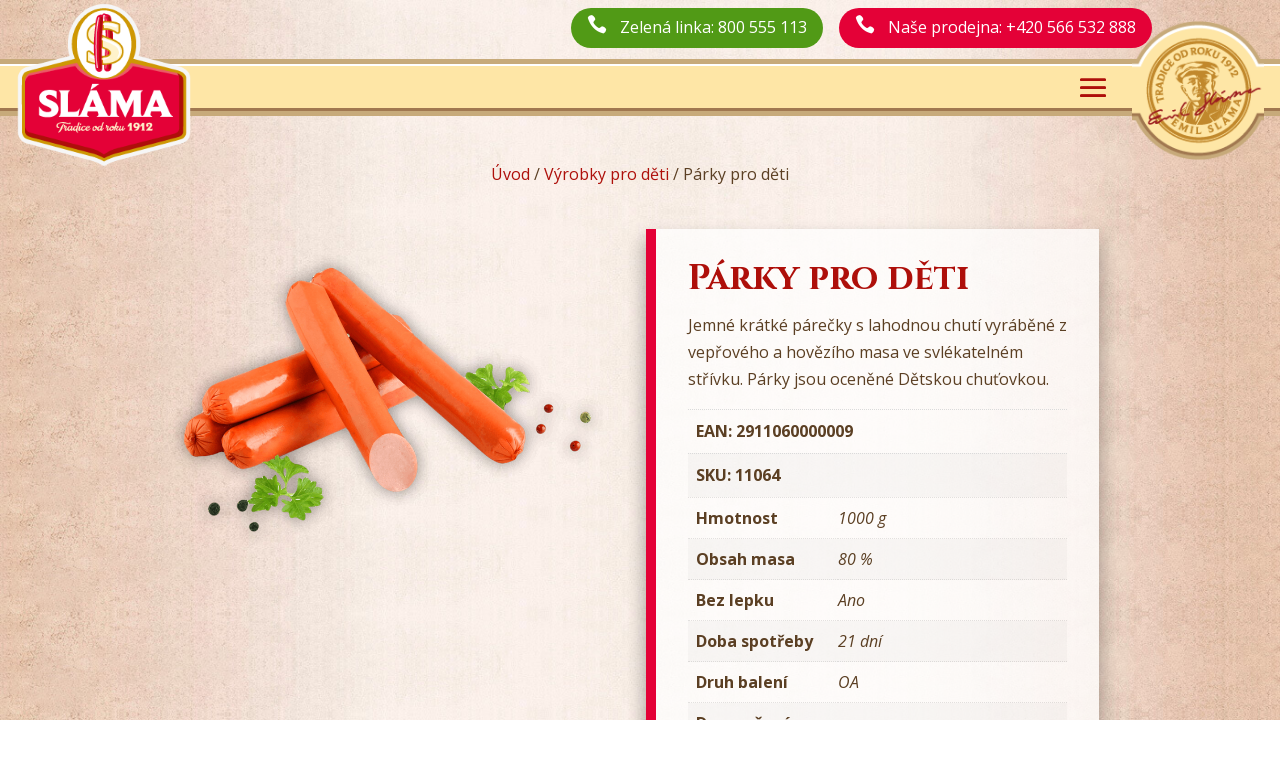

--- FILE ---
content_type: text/html; charset=utf-8
request_url: https://www.google.com/recaptcha/api2/anchor?ar=1&k=6LfGka4ZAAAAAD-74icSNK0DFowMMRMtd3TL4B7e&co=aHR0cHM6Ly9zbGFtYW1pbGFuLmN6OjQ0Mw..&hl=en&v=N67nZn4AqZkNcbeMu4prBgzg&size=invisible&anchor-ms=20000&execute-ms=30000&cb=b8ydlmnyau0a
body_size: 48807
content:
<!DOCTYPE HTML><html dir="ltr" lang="en"><head><meta http-equiv="Content-Type" content="text/html; charset=UTF-8">
<meta http-equiv="X-UA-Compatible" content="IE=edge">
<title>reCAPTCHA</title>
<style type="text/css">
/* cyrillic-ext */
@font-face {
  font-family: 'Roboto';
  font-style: normal;
  font-weight: 400;
  font-stretch: 100%;
  src: url(//fonts.gstatic.com/s/roboto/v48/KFO7CnqEu92Fr1ME7kSn66aGLdTylUAMa3GUBHMdazTgWw.woff2) format('woff2');
  unicode-range: U+0460-052F, U+1C80-1C8A, U+20B4, U+2DE0-2DFF, U+A640-A69F, U+FE2E-FE2F;
}
/* cyrillic */
@font-face {
  font-family: 'Roboto';
  font-style: normal;
  font-weight: 400;
  font-stretch: 100%;
  src: url(//fonts.gstatic.com/s/roboto/v48/KFO7CnqEu92Fr1ME7kSn66aGLdTylUAMa3iUBHMdazTgWw.woff2) format('woff2');
  unicode-range: U+0301, U+0400-045F, U+0490-0491, U+04B0-04B1, U+2116;
}
/* greek-ext */
@font-face {
  font-family: 'Roboto';
  font-style: normal;
  font-weight: 400;
  font-stretch: 100%;
  src: url(//fonts.gstatic.com/s/roboto/v48/KFO7CnqEu92Fr1ME7kSn66aGLdTylUAMa3CUBHMdazTgWw.woff2) format('woff2');
  unicode-range: U+1F00-1FFF;
}
/* greek */
@font-face {
  font-family: 'Roboto';
  font-style: normal;
  font-weight: 400;
  font-stretch: 100%;
  src: url(//fonts.gstatic.com/s/roboto/v48/KFO7CnqEu92Fr1ME7kSn66aGLdTylUAMa3-UBHMdazTgWw.woff2) format('woff2');
  unicode-range: U+0370-0377, U+037A-037F, U+0384-038A, U+038C, U+038E-03A1, U+03A3-03FF;
}
/* math */
@font-face {
  font-family: 'Roboto';
  font-style: normal;
  font-weight: 400;
  font-stretch: 100%;
  src: url(//fonts.gstatic.com/s/roboto/v48/KFO7CnqEu92Fr1ME7kSn66aGLdTylUAMawCUBHMdazTgWw.woff2) format('woff2');
  unicode-range: U+0302-0303, U+0305, U+0307-0308, U+0310, U+0312, U+0315, U+031A, U+0326-0327, U+032C, U+032F-0330, U+0332-0333, U+0338, U+033A, U+0346, U+034D, U+0391-03A1, U+03A3-03A9, U+03B1-03C9, U+03D1, U+03D5-03D6, U+03F0-03F1, U+03F4-03F5, U+2016-2017, U+2034-2038, U+203C, U+2040, U+2043, U+2047, U+2050, U+2057, U+205F, U+2070-2071, U+2074-208E, U+2090-209C, U+20D0-20DC, U+20E1, U+20E5-20EF, U+2100-2112, U+2114-2115, U+2117-2121, U+2123-214F, U+2190, U+2192, U+2194-21AE, U+21B0-21E5, U+21F1-21F2, U+21F4-2211, U+2213-2214, U+2216-22FF, U+2308-230B, U+2310, U+2319, U+231C-2321, U+2336-237A, U+237C, U+2395, U+239B-23B7, U+23D0, U+23DC-23E1, U+2474-2475, U+25AF, U+25B3, U+25B7, U+25BD, U+25C1, U+25CA, U+25CC, U+25FB, U+266D-266F, U+27C0-27FF, U+2900-2AFF, U+2B0E-2B11, U+2B30-2B4C, U+2BFE, U+3030, U+FF5B, U+FF5D, U+1D400-1D7FF, U+1EE00-1EEFF;
}
/* symbols */
@font-face {
  font-family: 'Roboto';
  font-style: normal;
  font-weight: 400;
  font-stretch: 100%;
  src: url(//fonts.gstatic.com/s/roboto/v48/KFO7CnqEu92Fr1ME7kSn66aGLdTylUAMaxKUBHMdazTgWw.woff2) format('woff2');
  unicode-range: U+0001-000C, U+000E-001F, U+007F-009F, U+20DD-20E0, U+20E2-20E4, U+2150-218F, U+2190, U+2192, U+2194-2199, U+21AF, U+21E6-21F0, U+21F3, U+2218-2219, U+2299, U+22C4-22C6, U+2300-243F, U+2440-244A, U+2460-24FF, U+25A0-27BF, U+2800-28FF, U+2921-2922, U+2981, U+29BF, U+29EB, U+2B00-2BFF, U+4DC0-4DFF, U+FFF9-FFFB, U+10140-1018E, U+10190-1019C, U+101A0, U+101D0-101FD, U+102E0-102FB, U+10E60-10E7E, U+1D2C0-1D2D3, U+1D2E0-1D37F, U+1F000-1F0FF, U+1F100-1F1AD, U+1F1E6-1F1FF, U+1F30D-1F30F, U+1F315, U+1F31C, U+1F31E, U+1F320-1F32C, U+1F336, U+1F378, U+1F37D, U+1F382, U+1F393-1F39F, U+1F3A7-1F3A8, U+1F3AC-1F3AF, U+1F3C2, U+1F3C4-1F3C6, U+1F3CA-1F3CE, U+1F3D4-1F3E0, U+1F3ED, U+1F3F1-1F3F3, U+1F3F5-1F3F7, U+1F408, U+1F415, U+1F41F, U+1F426, U+1F43F, U+1F441-1F442, U+1F444, U+1F446-1F449, U+1F44C-1F44E, U+1F453, U+1F46A, U+1F47D, U+1F4A3, U+1F4B0, U+1F4B3, U+1F4B9, U+1F4BB, U+1F4BF, U+1F4C8-1F4CB, U+1F4D6, U+1F4DA, U+1F4DF, U+1F4E3-1F4E6, U+1F4EA-1F4ED, U+1F4F7, U+1F4F9-1F4FB, U+1F4FD-1F4FE, U+1F503, U+1F507-1F50B, U+1F50D, U+1F512-1F513, U+1F53E-1F54A, U+1F54F-1F5FA, U+1F610, U+1F650-1F67F, U+1F687, U+1F68D, U+1F691, U+1F694, U+1F698, U+1F6AD, U+1F6B2, U+1F6B9-1F6BA, U+1F6BC, U+1F6C6-1F6CF, U+1F6D3-1F6D7, U+1F6E0-1F6EA, U+1F6F0-1F6F3, U+1F6F7-1F6FC, U+1F700-1F7FF, U+1F800-1F80B, U+1F810-1F847, U+1F850-1F859, U+1F860-1F887, U+1F890-1F8AD, U+1F8B0-1F8BB, U+1F8C0-1F8C1, U+1F900-1F90B, U+1F93B, U+1F946, U+1F984, U+1F996, U+1F9E9, U+1FA00-1FA6F, U+1FA70-1FA7C, U+1FA80-1FA89, U+1FA8F-1FAC6, U+1FACE-1FADC, U+1FADF-1FAE9, U+1FAF0-1FAF8, U+1FB00-1FBFF;
}
/* vietnamese */
@font-face {
  font-family: 'Roboto';
  font-style: normal;
  font-weight: 400;
  font-stretch: 100%;
  src: url(//fonts.gstatic.com/s/roboto/v48/KFO7CnqEu92Fr1ME7kSn66aGLdTylUAMa3OUBHMdazTgWw.woff2) format('woff2');
  unicode-range: U+0102-0103, U+0110-0111, U+0128-0129, U+0168-0169, U+01A0-01A1, U+01AF-01B0, U+0300-0301, U+0303-0304, U+0308-0309, U+0323, U+0329, U+1EA0-1EF9, U+20AB;
}
/* latin-ext */
@font-face {
  font-family: 'Roboto';
  font-style: normal;
  font-weight: 400;
  font-stretch: 100%;
  src: url(//fonts.gstatic.com/s/roboto/v48/KFO7CnqEu92Fr1ME7kSn66aGLdTylUAMa3KUBHMdazTgWw.woff2) format('woff2');
  unicode-range: U+0100-02BA, U+02BD-02C5, U+02C7-02CC, U+02CE-02D7, U+02DD-02FF, U+0304, U+0308, U+0329, U+1D00-1DBF, U+1E00-1E9F, U+1EF2-1EFF, U+2020, U+20A0-20AB, U+20AD-20C0, U+2113, U+2C60-2C7F, U+A720-A7FF;
}
/* latin */
@font-face {
  font-family: 'Roboto';
  font-style: normal;
  font-weight: 400;
  font-stretch: 100%;
  src: url(//fonts.gstatic.com/s/roboto/v48/KFO7CnqEu92Fr1ME7kSn66aGLdTylUAMa3yUBHMdazQ.woff2) format('woff2');
  unicode-range: U+0000-00FF, U+0131, U+0152-0153, U+02BB-02BC, U+02C6, U+02DA, U+02DC, U+0304, U+0308, U+0329, U+2000-206F, U+20AC, U+2122, U+2191, U+2193, U+2212, U+2215, U+FEFF, U+FFFD;
}
/* cyrillic-ext */
@font-face {
  font-family: 'Roboto';
  font-style: normal;
  font-weight: 500;
  font-stretch: 100%;
  src: url(//fonts.gstatic.com/s/roboto/v48/KFO7CnqEu92Fr1ME7kSn66aGLdTylUAMa3GUBHMdazTgWw.woff2) format('woff2');
  unicode-range: U+0460-052F, U+1C80-1C8A, U+20B4, U+2DE0-2DFF, U+A640-A69F, U+FE2E-FE2F;
}
/* cyrillic */
@font-face {
  font-family: 'Roboto';
  font-style: normal;
  font-weight: 500;
  font-stretch: 100%;
  src: url(//fonts.gstatic.com/s/roboto/v48/KFO7CnqEu92Fr1ME7kSn66aGLdTylUAMa3iUBHMdazTgWw.woff2) format('woff2');
  unicode-range: U+0301, U+0400-045F, U+0490-0491, U+04B0-04B1, U+2116;
}
/* greek-ext */
@font-face {
  font-family: 'Roboto';
  font-style: normal;
  font-weight: 500;
  font-stretch: 100%;
  src: url(//fonts.gstatic.com/s/roboto/v48/KFO7CnqEu92Fr1ME7kSn66aGLdTylUAMa3CUBHMdazTgWw.woff2) format('woff2');
  unicode-range: U+1F00-1FFF;
}
/* greek */
@font-face {
  font-family: 'Roboto';
  font-style: normal;
  font-weight: 500;
  font-stretch: 100%;
  src: url(//fonts.gstatic.com/s/roboto/v48/KFO7CnqEu92Fr1ME7kSn66aGLdTylUAMa3-UBHMdazTgWw.woff2) format('woff2');
  unicode-range: U+0370-0377, U+037A-037F, U+0384-038A, U+038C, U+038E-03A1, U+03A3-03FF;
}
/* math */
@font-face {
  font-family: 'Roboto';
  font-style: normal;
  font-weight: 500;
  font-stretch: 100%;
  src: url(//fonts.gstatic.com/s/roboto/v48/KFO7CnqEu92Fr1ME7kSn66aGLdTylUAMawCUBHMdazTgWw.woff2) format('woff2');
  unicode-range: U+0302-0303, U+0305, U+0307-0308, U+0310, U+0312, U+0315, U+031A, U+0326-0327, U+032C, U+032F-0330, U+0332-0333, U+0338, U+033A, U+0346, U+034D, U+0391-03A1, U+03A3-03A9, U+03B1-03C9, U+03D1, U+03D5-03D6, U+03F0-03F1, U+03F4-03F5, U+2016-2017, U+2034-2038, U+203C, U+2040, U+2043, U+2047, U+2050, U+2057, U+205F, U+2070-2071, U+2074-208E, U+2090-209C, U+20D0-20DC, U+20E1, U+20E5-20EF, U+2100-2112, U+2114-2115, U+2117-2121, U+2123-214F, U+2190, U+2192, U+2194-21AE, U+21B0-21E5, U+21F1-21F2, U+21F4-2211, U+2213-2214, U+2216-22FF, U+2308-230B, U+2310, U+2319, U+231C-2321, U+2336-237A, U+237C, U+2395, U+239B-23B7, U+23D0, U+23DC-23E1, U+2474-2475, U+25AF, U+25B3, U+25B7, U+25BD, U+25C1, U+25CA, U+25CC, U+25FB, U+266D-266F, U+27C0-27FF, U+2900-2AFF, U+2B0E-2B11, U+2B30-2B4C, U+2BFE, U+3030, U+FF5B, U+FF5D, U+1D400-1D7FF, U+1EE00-1EEFF;
}
/* symbols */
@font-face {
  font-family: 'Roboto';
  font-style: normal;
  font-weight: 500;
  font-stretch: 100%;
  src: url(//fonts.gstatic.com/s/roboto/v48/KFO7CnqEu92Fr1ME7kSn66aGLdTylUAMaxKUBHMdazTgWw.woff2) format('woff2');
  unicode-range: U+0001-000C, U+000E-001F, U+007F-009F, U+20DD-20E0, U+20E2-20E4, U+2150-218F, U+2190, U+2192, U+2194-2199, U+21AF, U+21E6-21F0, U+21F3, U+2218-2219, U+2299, U+22C4-22C6, U+2300-243F, U+2440-244A, U+2460-24FF, U+25A0-27BF, U+2800-28FF, U+2921-2922, U+2981, U+29BF, U+29EB, U+2B00-2BFF, U+4DC0-4DFF, U+FFF9-FFFB, U+10140-1018E, U+10190-1019C, U+101A0, U+101D0-101FD, U+102E0-102FB, U+10E60-10E7E, U+1D2C0-1D2D3, U+1D2E0-1D37F, U+1F000-1F0FF, U+1F100-1F1AD, U+1F1E6-1F1FF, U+1F30D-1F30F, U+1F315, U+1F31C, U+1F31E, U+1F320-1F32C, U+1F336, U+1F378, U+1F37D, U+1F382, U+1F393-1F39F, U+1F3A7-1F3A8, U+1F3AC-1F3AF, U+1F3C2, U+1F3C4-1F3C6, U+1F3CA-1F3CE, U+1F3D4-1F3E0, U+1F3ED, U+1F3F1-1F3F3, U+1F3F5-1F3F7, U+1F408, U+1F415, U+1F41F, U+1F426, U+1F43F, U+1F441-1F442, U+1F444, U+1F446-1F449, U+1F44C-1F44E, U+1F453, U+1F46A, U+1F47D, U+1F4A3, U+1F4B0, U+1F4B3, U+1F4B9, U+1F4BB, U+1F4BF, U+1F4C8-1F4CB, U+1F4D6, U+1F4DA, U+1F4DF, U+1F4E3-1F4E6, U+1F4EA-1F4ED, U+1F4F7, U+1F4F9-1F4FB, U+1F4FD-1F4FE, U+1F503, U+1F507-1F50B, U+1F50D, U+1F512-1F513, U+1F53E-1F54A, U+1F54F-1F5FA, U+1F610, U+1F650-1F67F, U+1F687, U+1F68D, U+1F691, U+1F694, U+1F698, U+1F6AD, U+1F6B2, U+1F6B9-1F6BA, U+1F6BC, U+1F6C6-1F6CF, U+1F6D3-1F6D7, U+1F6E0-1F6EA, U+1F6F0-1F6F3, U+1F6F7-1F6FC, U+1F700-1F7FF, U+1F800-1F80B, U+1F810-1F847, U+1F850-1F859, U+1F860-1F887, U+1F890-1F8AD, U+1F8B0-1F8BB, U+1F8C0-1F8C1, U+1F900-1F90B, U+1F93B, U+1F946, U+1F984, U+1F996, U+1F9E9, U+1FA00-1FA6F, U+1FA70-1FA7C, U+1FA80-1FA89, U+1FA8F-1FAC6, U+1FACE-1FADC, U+1FADF-1FAE9, U+1FAF0-1FAF8, U+1FB00-1FBFF;
}
/* vietnamese */
@font-face {
  font-family: 'Roboto';
  font-style: normal;
  font-weight: 500;
  font-stretch: 100%;
  src: url(//fonts.gstatic.com/s/roboto/v48/KFO7CnqEu92Fr1ME7kSn66aGLdTylUAMa3OUBHMdazTgWw.woff2) format('woff2');
  unicode-range: U+0102-0103, U+0110-0111, U+0128-0129, U+0168-0169, U+01A0-01A1, U+01AF-01B0, U+0300-0301, U+0303-0304, U+0308-0309, U+0323, U+0329, U+1EA0-1EF9, U+20AB;
}
/* latin-ext */
@font-face {
  font-family: 'Roboto';
  font-style: normal;
  font-weight: 500;
  font-stretch: 100%;
  src: url(//fonts.gstatic.com/s/roboto/v48/KFO7CnqEu92Fr1ME7kSn66aGLdTylUAMa3KUBHMdazTgWw.woff2) format('woff2');
  unicode-range: U+0100-02BA, U+02BD-02C5, U+02C7-02CC, U+02CE-02D7, U+02DD-02FF, U+0304, U+0308, U+0329, U+1D00-1DBF, U+1E00-1E9F, U+1EF2-1EFF, U+2020, U+20A0-20AB, U+20AD-20C0, U+2113, U+2C60-2C7F, U+A720-A7FF;
}
/* latin */
@font-face {
  font-family: 'Roboto';
  font-style: normal;
  font-weight: 500;
  font-stretch: 100%;
  src: url(//fonts.gstatic.com/s/roboto/v48/KFO7CnqEu92Fr1ME7kSn66aGLdTylUAMa3yUBHMdazQ.woff2) format('woff2');
  unicode-range: U+0000-00FF, U+0131, U+0152-0153, U+02BB-02BC, U+02C6, U+02DA, U+02DC, U+0304, U+0308, U+0329, U+2000-206F, U+20AC, U+2122, U+2191, U+2193, U+2212, U+2215, U+FEFF, U+FFFD;
}
/* cyrillic-ext */
@font-face {
  font-family: 'Roboto';
  font-style: normal;
  font-weight: 900;
  font-stretch: 100%;
  src: url(//fonts.gstatic.com/s/roboto/v48/KFO7CnqEu92Fr1ME7kSn66aGLdTylUAMa3GUBHMdazTgWw.woff2) format('woff2');
  unicode-range: U+0460-052F, U+1C80-1C8A, U+20B4, U+2DE0-2DFF, U+A640-A69F, U+FE2E-FE2F;
}
/* cyrillic */
@font-face {
  font-family: 'Roboto';
  font-style: normal;
  font-weight: 900;
  font-stretch: 100%;
  src: url(//fonts.gstatic.com/s/roboto/v48/KFO7CnqEu92Fr1ME7kSn66aGLdTylUAMa3iUBHMdazTgWw.woff2) format('woff2');
  unicode-range: U+0301, U+0400-045F, U+0490-0491, U+04B0-04B1, U+2116;
}
/* greek-ext */
@font-face {
  font-family: 'Roboto';
  font-style: normal;
  font-weight: 900;
  font-stretch: 100%;
  src: url(//fonts.gstatic.com/s/roboto/v48/KFO7CnqEu92Fr1ME7kSn66aGLdTylUAMa3CUBHMdazTgWw.woff2) format('woff2');
  unicode-range: U+1F00-1FFF;
}
/* greek */
@font-face {
  font-family: 'Roboto';
  font-style: normal;
  font-weight: 900;
  font-stretch: 100%;
  src: url(//fonts.gstatic.com/s/roboto/v48/KFO7CnqEu92Fr1ME7kSn66aGLdTylUAMa3-UBHMdazTgWw.woff2) format('woff2');
  unicode-range: U+0370-0377, U+037A-037F, U+0384-038A, U+038C, U+038E-03A1, U+03A3-03FF;
}
/* math */
@font-face {
  font-family: 'Roboto';
  font-style: normal;
  font-weight: 900;
  font-stretch: 100%;
  src: url(//fonts.gstatic.com/s/roboto/v48/KFO7CnqEu92Fr1ME7kSn66aGLdTylUAMawCUBHMdazTgWw.woff2) format('woff2');
  unicode-range: U+0302-0303, U+0305, U+0307-0308, U+0310, U+0312, U+0315, U+031A, U+0326-0327, U+032C, U+032F-0330, U+0332-0333, U+0338, U+033A, U+0346, U+034D, U+0391-03A1, U+03A3-03A9, U+03B1-03C9, U+03D1, U+03D5-03D6, U+03F0-03F1, U+03F4-03F5, U+2016-2017, U+2034-2038, U+203C, U+2040, U+2043, U+2047, U+2050, U+2057, U+205F, U+2070-2071, U+2074-208E, U+2090-209C, U+20D0-20DC, U+20E1, U+20E5-20EF, U+2100-2112, U+2114-2115, U+2117-2121, U+2123-214F, U+2190, U+2192, U+2194-21AE, U+21B0-21E5, U+21F1-21F2, U+21F4-2211, U+2213-2214, U+2216-22FF, U+2308-230B, U+2310, U+2319, U+231C-2321, U+2336-237A, U+237C, U+2395, U+239B-23B7, U+23D0, U+23DC-23E1, U+2474-2475, U+25AF, U+25B3, U+25B7, U+25BD, U+25C1, U+25CA, U+25CC, U+25FB, U+266D-266F, U+27C0-27FF, U+2900-2AFF, U+2B0E-2B11, U+2B30-2B4C, U+2BFE, U+3030, U+FF5B, U+FF5D, U+1D400-1D7FF, U+1EE00-1EEFF;
}
/* symbols */
@font-face {
  font-family: 'Roboto';
  font-style: normal;
  font-weight: 900;
  font-stretch: 100%;
  src: url(//fonts.gstatic.com/s/roboto/v48/KFO7CnqEu92Fr1ME7kSn66aGLdTylUAMaxKUBHMdazTgWw.woff2) format('woff2');
  unicode-range: U+0001-000C, U+000E-001F, U+007F-009F, U+20DD-20E0, U+20E2-20E4, U+2150-218F, U+2190, U+2192, U+2194-2199, U+21AF, U+21E6-21F0, U+21F3, U+2218-2219, U+2299, U+22C4-22C6, U+2300-243F, U+2440-244A, U+2460-24FF, U+25A0-27BF, U+2800-28FF, U+2921-2922, U+2981, U+29BF, U+29EB, U+2B00-2BFF, U+4DC0-4DFF, U+FFF9-FFFB, U+10140-1018E, U+10190-1019C, U+101A0, U+101D0-101FD, U+102E0-102FB, U+10E60-10E7E, U+1D2C0-1D2D3, U+1D2E0-1D37F, U+1F000-1F0FF, U+1F100-1F1AD, U+1F1E6-1F1FF, U+1F30D-1F30F, U+1F315, U+1F31C, U+1F31E, U+1F320-1F32C, U+1F336, U+1F378, U+1F37D, U+1F382, U+1F393-1F39F, U+1F3A7-1F3A8, U+1F3AC-1F3AF, U+1F3C2, U+1F3C4-1F3C6, U+1F3CA-1F3CE, U+1F3D4-1F3E0, U+1F3ED, U+1F3F1-1F3F3, U+1F3F5-1F3F7, U+1F408, U+1F415, U+1F41F, U+1F426, U+1F43F, U+1F441-1F442, U+1F444, U+1F446-1F449, U+1F44C-1F44E, U+1F453, U+1F46A, U+1F47D, U+1F4A3, U+1F4B0, U+1F4B3, U+1F4B9, U+1F4BB, U+1F4BF, U+1F4C8-1F4CB, U+1F4D6, U+1F4DA, U+1F4DF, U+1F4E3-1F4E6, U+1F4EA-1F4ED, U+1F4F7, U+1F4F9-1F4FB, U+1F4FD-1F4FE, U+1F503, U+1F507-1F50B, U+1F50D, U+1F512-1F513, U+1F53E-1F54A, U+1F54F-1F5FA, U+1F610, U+1F650-1F67F, U+1F687, U+1F68D, U+1F691, U+1F694, U+1F698, U+1F6AD, U+1F6B2, U+1F6B9-1F6BA, U+1F6BC, U+1F6C6-1F6CF, U+1F6D3-1F6D7, U+1F6E0-1F6EA, U+1F6F0-1F6F3, U+1F6F7-1F6FC, U+1F700-1F7FF, U+1F800-1F80B, U+1F810-1F847, U+1F850-1F859, U+1F860-1F887, U+1F890-1F8AD, U+1F8B0-1F8BB, U+1F8C0-1F8C1, U+1F900-1F90B, U+1F93B, U+1F946, U+1F984, U+1F996, U+1F9E9, U+1FA00-1FA6F, U+1FA70-1FA7C, U+1FA80-1FA89, U+1FA8F-1FAC6, U+1FACE-1FADC, U+1FADF-1FAE9, U+1FAF0-1FAF8, U+1FB00-1FBFF;
}
/* vietnamese */
@font-face {
  font-family: 'Roboto';
  font-style: normal;
  font-weight: 900;
  font-stretch: 100%;
  src: url(//fonts.gstatic.com/s/roboto/v48/KFO7CnqEu92Fr1ME7kSn66aGLdTylUAMa3OUBHMdazTgWw.woff2) format('woff2');
  unicode-range: U+0102-0103, U+0110-0111, U+0128-0129, U+0168-0169, U+01A0-01A1, U+01AF-01B0, U+0300-0301, U+0303-0304, U+0308-0309, U+0323, U+0329, U+1EA0-1EF9, U+20AB;
}
/* latin-ext */
@font-face {
  font-family: 'Roboto';
  font-style: normal;
  font-weight: 900;
  font-stretch: 100%;
  src: url(//fonts.gstatic.com/s/roboto/v48/KFO7CnqEu92Fr1ME7kSn66aGLdTylUAMa3KUBHMdazTgWw.woff2) format('woff2');
  unicode-range: U+0100-02BA, U+02BD-02C5, U+02C7-02CC, U+02CE-02D7, U+02DD-02FF, U+0304, U+0308, U+0329, U+1D00-1DBF, U+1E00-1E9F, U+1EF2-1EFF, U+2020, U+20A0-20AB, U+20AD-20C0, U+2113, U+2C60-2C7F, U+A720-A7FF;
}
/* latin */
@font-face {
  font-family: 'Roboto';
  font-style: normal;
  font-weight: 900;
  font-stretch: 100%;
  src: url(//fonts.gstatic.com/s/roboto/v48/KFO7CnqEu92Fr1ME7kSn66aGLdTylUAMa3yUBHMdazQ.woff2) format('woff2');
  unicode-range: U+0000-00FF, U+0131, U+0152-0153, U+02BB-02BC, U+02C6, U+02DA, U+02DC, U+0304, U+0308, U+0329, U+2000-206F, U+20AC, U+2122, U+2191, U+2193, U+2212, U+2215, U+FEFF, U+FFFD;
}

</style>
<link rel="stylesheet" type="text/css" href="https://www.gstatic.com/recaptcha/releases/N67nZn4AqZkNcbeMu4prBgzg/styles__ltr.css">
<script nonce="c3jYyW3yBmUK_xpA63LvrA" type="text/javascript">window['__recaptcha_api'] = 'https://www.google.com/recaptcha/api2/';</script>
<script type="text/javascript" src="https://www.gstatic.com/recaptcha/releases/N67nZn4AqZkNcbeMu4prBgzg/recaptcha__en.js" nonce="c3jYyW3yBmUK_xpA63LvrA">
      
    </script></head>
<body><div id="rc-anchor-alert" class="rc-anchor-alert"></div>
<input type="hidden" id="recaptcha-token" value="[base64]">
<script type="text/javascript" nonce="c3jYyW3yBmUK_xpA63LvrA">
      recaptcha.anchor.Main.init("[\x22ainput\x22,[\x22bgdata\x22,\x22\x22,\[base64]/[base64]/[base64]/[base64]/[base64]/[base64]/[base64]/[base64]/[base64]/[base64]/[base64]/[base64]/[base64]/[base64]\x22,\[base64]\\u003d\x22,\x22fcKsYRvCo1BbwoTDgz/CpVrDoRInwqzDvcKKwo7DiGJWXsOSw4obMww4wr9Jw6wXAcO2w7MNwo0WIE5/wo5JacK0w4bDksOgw5IyJsOnw4/DksOQwokZDzXCjcKPVcKVSgvDny8hwpPDqzHCmAhCwpzCtcKIFsKBODPCmcKjwoQcMsOFw5PDizAqwqUaI8OHQMOBw6DDlcOUNsKawp5RMMObNMOMKXJ8wq/DiRXDoh3DiivCi0TCtj5tTVAeUkd1wrrDrMOdwqNjWsKBcMKVw7bDvFjCocKHwpcRAcKxdVFjw4kpw7wYO8O6NDMww5Q8CsK9d8ODTAnCiXRgWMOVF3jDuBFuOcO4V8O7wo5CGcO+TMOyVMO9w509ciQOZAvCkFTCgD/CoWNlNl3DucKiwpTDrcOGMBjCgCDCncOlw4jDtCTDrMOvw49xWRHChllVHELCp8KwXnp8w7PCgMK+XHx+UcKhc2/[base64]/CksKbw55uw4h1w6NcTm3DpGzDhsKHUMO2w5kEw4TDp07Dg8OkKHE5MMOgK8K8FHzCsMOPOjofOsOzwp5OHEDDqElHwrkaa8K+CV43w4/[base64]/Dvh/DkknCm1Q5c8Ouw4MOwpNHwrJEYEfCusOTRmchNsKPTG4lwpoTGkzCn8Kywr85ecOTwpA2wq/DmcK4w6ANw6PCpzbCi8OrwrMKw6bDisKcwqltw6YKdsKrEsKmPD9TwpfDkcOPw5rDhnjDpzR0wrrDh2EXGsO/OGwdw6sPwqdHHSrDrEJbw699wqfDlcOXwr/[base64]/DuMK4fn7DuR3DlU/Dv0VTXjM2wrDDszPCuMOBw4vCsMOrwoI5a8OSwrVNKRp0wptVw5x7wpTDl2ogwpnCmT0OH8O3wprCh8KxVH/CucOWBcOCJ8KNETIBaWvCs8OoYcK0wrJrw5PCii8lwowIw77Cg8K1SnsTQgsmwq7DmwnCk23CrVnDqMObAcK2w6jCtnHDmMKCbE/DjyRtwpUxecKkw67DmcOPHsKFwoTCusK6XH3CiH3CrA/ClFrDqxsAw4IfS8OUVcKkw4B/ZcOqw6/Cr8KEwqswMU3Di8KdOnxGJMObdcOzXjrCh2rCqMOuw7EBPHbCkBE/w5YbCsKycUF2wrPCtMODM8O3wrXCmQNRKMKpXSgidsKzRAfDgMKdcEXDusKQw69pe8Kdw6LDlcO9PWUnczrDm3kxZsKTRG/ChMOLwp/CkcOWCMKEw7Z1KsK3UsKGW0cHG3rDmBNBw4UOwqDDkcKfKcO0acKXdW1zdDrCqz8lwobCo2fDuwF6V2c1w5wiaMKiw4xTRj/[base64]/CvFsGbyrDuHLDgcO+Y8OtwoFbwqrDqMOYwoPDucOrIkVoWk3DgXAzwrPDjgseC8OQN8KIw6HDtsORwrfDvcKfwpEKV8OEwpTChsK/AsKUw5MAW8Kdw6jCh8OfesKtPDfCkBPDjsOnw6BQWmgKQcK8w7fCl8K8w6Nyw5RZw50qwp5Gwqk9w6lsK8KOJlk5wobCpsOMwqbCscKzWjMLwp3CosOpw7NmawTCh8KewrQmU8OgKjkIccOdfws1w59ha8KpP2h4IMKmwpNFbsKtaw/DrH0Kw6kgwobDrcO1w77CuVnCi8KUBsKHwrXCtsKdWCvCr8KmwrzDj0bCkiA8wo3DrREewoR4PiHDkMKfwrXCmBTCiS/CpMONwqF/w6ZJw6ACw7gTwrjDvAI0SsOlZsO0w4TCnj10w4xTwrgJDsK+wpjCvjzCpcKdMsK5V8KNwobDjHvDhSRiw4/[base64]/DMO4JsKfTzQcw6DDpmcQwqXCqwZjDMKvQCDDiMK4wqglwoh/wpINw4PChMKDw6fDixTChFJNw7ZxQMOrXXXDocONEsO0ESbDjwIAw5HCinnCjcKiwr/DvX9FQVXDosKQw54wQcKNwqwcw5rDmD/CgRwdwoBGw4gAwq7CvzNSw7RTLMKOS1xhanvCh8OjfCnCjMOHwpJVwqRyw7XCpMOew7lvcMOQwrwdeCzDv8KTw6g3w50GUsOIwo19KsK7woPCpEnDi3DCgcOBwpR4Vy43w6pWVcK7ZVkowpk4PMKGwqTCiXxtH8KqZcKSJcKAHMOkajXDj1vDjMK1ZcKgDllRw599BQ/DiMKCwosaX8KzGcKnwojDngDClBDDrAJNC8KaIcKdwo3DtU3CpCVufiXDjh9lwrtNw7Z4wrLCo3TDlsOlDj/Dm8O3woEbLsKfw7LCp3PCjsKSw6YAwo5nBMO8AcOlYsKOX8KcD8OmY0nCsFHChMO1w7jDvj/CqiMkw7s0KkLDgcKEw5zDlMKnZGrDkD/[base64]/DiAVQfmzCtQwBwrfCmBoEEsOnWMKywpzCmXVIwoYBw6rCnMKuwrHClTcLwppOw6F4woDDthRaw7EtCT9IwqUyEsO6w6nDqkVOw5g8PcO9wpzChcOjwovCuGd/V3c5Fy/CrcKWURvDlDNKfsOmJcOqwocYw4HDi8OrJhhjFsKcWMKXZ8OJw41LwqrDqsOtY8K/I8O1w4cxYzlkw4J4wrdySD8gNmrCgsKiQmXDksK7wrPCszfDtsK/wqjDuxcKXRMqw4jDuMOkEGUAw4ZEKQIDBxzDlhMiwpTCnMOnHUNkc20Ww5DCpA/CmRTCjsKdw5bDpl1hw7NVw7QeAcOtwpPDnF8jwpU3HTY/w7J1HMOtLkzDvyppwqwUwqPCkwk5aAtJwrQjD8OMQnVTMcOJSMKMPnFmw5nDvsKvwrkrJnbCtxvDplDDlVkdGx/[base64]/DohxIYcKWw5tlwrjCpMO/[base64]/w5Maw6XDqT/DgGVrC1/DrMO/HyEsw4MKwpB2cxjDhgzDuMK5w5kswrPDo24/w40Kw59FNlXCqsKowrsMwqs4wotow5FjwpZCwrMDYV4zw5zCrAfDl8OewrrDqEV9BMKOw4/[base64]/[base64]/woHDh8KkwqXCtMKsw6HDkULChMKsJWTCu8OWAcKiwok5O8KPcsO+w6UMw6sDAQDDi07DqEonKcKjCWbCmjDCt3kiVw5vw78twpFLwoE/wqXDpHbDlsOKwrkGcMK0fh/CrhRUwqnDrMOhB21eb8O6EsKccXbDqMKpGCxzw7VmP8KeTcKZP0hHE8Opw4fDogR1wrkNw7TCgj3CnSnClzIuVGvDocOuwozCqcKZRmPCmsO7bS0yTV58wojDlsOsWsOyMzLDocK3AlZoBxQ5w69KaMOKwoPDgsKAwolXAsO4AFVLwo/Cq38EbMK1wr3DnU4cE21kw7XDmcKDM8OFw4vDpAE/J8OFGHDDpwvCmFBZwrQhAcOIAcOTwrzDomDDpVAYEMOUwpNna8Oaw4vDmMKSwqxJLnoBwqzCocORfCRsVBnCrUsDS8OkecKbAX9cw7/DsS3DqsK5N8ONZsKkN8OxaMKJbcOLwrJOwrRPIh/[base64]/ClsOzbU3DlTPCrVbDm8OqwofDgzLCsV0qw4VnB8O+U8OUw57DlwPDmB/DuGDDvCtUFnMAwokow5jDhgc3HcOwM8Ozw5sQQDsQw64meH7DtQLDu8OTwrnDrsKSwrEqwq53w5dyY8OJwrQawq3DvMKfw79fw7TCoMKRdcO6c8K/[base64]/[base64]/DiE7Drz8MwqXCs8OmacKww7k5woFVwpbCusORLnhWCgBawpjCl8Kfw5gdwqvCqmPCmxckAUHCpsKGfwPDpcK9Ql3DucK5HFTCmxrDmsOVWx3Di13DscOnwoZxUsOgCE5Uw4Fmwr3CuMKcw45CLgQ5w5/DocOaI8OJw4jDrsO3w6daw6woLF5hDRvDnMKOcmDDjcO/wrDCgULCgzPCvsOoDcK+w5N+wo3CmXYxHVsMw5rCgSLDqsKMw4XCqEQNwqkbw5FYQsKzwo/DvsOyOcK6w5dQw5Bnw4MtdBRfAB3DjQzDvULCtMOiBsKfWi4ww7Y0BsOpXyFjw4zDm8OGflTCocKlI0N8FcOAa8KCaVTDikhLw45BNS/DrAgCSnLCgsKmOsOjw67DpGY/w50tw78cwobDpiQDwqTDm8ONw4VSwofDgMK1w7cudsOMwrDDtiUBbcK8NMK7OAMMw55lVj7Dq8OmY8KUw441QMKlYFLDlmDCpcKiwo/CtcKywptUP8Oof8K/woDDuMK+w4Vuw5PDij3Ch8KEwqMAYiZhPDVNwqfDs8KcdsOMSsOyZjrCsH/DtMKywr5WwqUsU8KvTQl8wrrCjMOvRit0TQPDlsKOElPChBJXTsKjQcKTe1gBw5/Dv8KcwpLDnglfQ8O2w4fDncOPw5svwo9Pw49LwpfDtcOiYsK9JMOhw7c7woASJ8OsGlY9wovCvQM5wqPCoyIXw6zCl3bCun8qw5zClsO1wqhRMw3Du8OTwqIFMcOgWsKkw5c5O8OCbHEieHjCvcKSXcKBZMO2NS18UMO8FcKrTFFGCwPDrcOCw7ZLbMOmcF8vEkwkwr/CtsOtDjjDrQ/Dg3LDmR/CtsOywrkafcKKwq/DigXDgMOfTVPCoFcKQVNGSMKsN8K6XgvCuDJiw5NfEzbDqsOsw47CjcONfAoAw6LCrGgXRnTChMK2wpLDtMOmw7rDg8OWwqLChMOiw4ZYU0jDqsKPE2h/EsKmwp8ow5vDtcOvw7DDnk7Ck8KCwrHCmMKPwokgQcKCNlHDlsKpZcKMHcOmw7DCuzYawosFwplxC8K/ARfCksKww5jCpSDDlsOPw43Dg8O7Cyp2w5fCuMKxw6zDtnpaw6MCbMKIw6dwfMOmwol9wpJJXTp0dVjClBx+ZFRgw4hMwojDusKCwqXDmw1PwrNpwpwyIRUIw5HDlMOrdcOKXsKWVcKPdHIywpJ4wpTDvF/DnTvCkTsiK8K3woVsFcOpwrBpwqzDoXnDoyclwrDDnsKWw7LCksONS8OtwrTDk8KjwpwtesKqVB1tw6rCk8KSw6zCrldNWxsxIMOqP2DCiMKleg3Dq8K4w67DusKxw6bCrMOESMOyw6HDiMOkb8KQUcKAwpIWC1nCvlBQa8K9w5PDl8KwXsOkesO7w7lgDU3CvA/ChjJAOC1aXB9eCXYgwrYSw50PwqbCisK6CsKmw5fDoAJzHWh7a8KWaAHDsMKjw7LDisOmd2bCusOXL2DDr8K3AGvDniNrwoHCmFY/wrrDhhlBJx/[base64]/CqlTDtHgqFMOGT8KQwoIxwrvCv8KDw5XCgMOHw6cwBcK4wplOKMKPw43CmEDClsO2woPCmFhuw6nCmWbCmwHCr8OyTwzDgmkRw6/Cpwcaw6XDp8Kzw7LDgjLCgMO8w5dQwobDpwnCusKnB1Mnwp/DoAbDoMKOVcKdacO2bDXDqFpRKcOJVsKwNjjChMOsw7drPFDDuGc4Z8Kcw7zCmcKWHsO+CcOlMMKxwrbCqk7DpBTDmMKva8O7wp95woDDhzVmd37DphXCpktoX0l/wqzCmEHCvsOGKyXCgsKLOsKcdMKINmbCo8KIwpHDm8KLNRPCpGPDim84w5/CgcOSw4bChsKdwrFrXyjCssK9wpBdCcOCwqXDqTfDv8O6wrzDpUtuZcO9wqMeM8KNwqDCtyN3GhXDk2kjw5/DvMKqw4snfDnCiylSwr3CoG8pYlvCvEl2SMOgwoFEEsOETyB9w5nCmsKUw6bCh8OIwqLDo3/Dh8Orw6vCsEDDj8Kiw57CmMOiwrJeUgHCm8OSw4HDlcKaKko0Wl7DjcOiwolHbcOgIsO4w7oaIsKAw5JjwprDuMKnw5/DmMOAwq7Cg3jDhRrCqF7DmcOBUsKSZsOjdcOywrfDq8OIIF7Cp0Nvwp4dwpMEwqnCnsKYwrgpwojCrHQGY3AkwpsTw7PDqVXDpxEgwrDDpQMvLXLCiihTwrbClm3Dg8Orcjw/DcKrw7zCj8KYw70GE8KPw4XCjxPCkX/DpEAVw5NBSl4Pw65lwqAFw7ExMsKQb3vDr8OfQAHDokbCmifDuMKVZCYpw7nCuMOESivCgsKnYMKUw6ENa8Kdwr4VWmwmegAMwpXCocOkfMKgw4rDnMOyecOiw5pkKsO/IH3Co33DnmXCmcOBwoLCllcBwrEZSsK5McO/S8KQNMOPdQ3DrcOvwow0ABjDgAdCw5fDk3ZTw5sYfT1Iwq00w6VFwq3CrcKgRsKCbhwxw7AlOsKswq7CmMOBWzvCr38swqU7wp7DnMKcLkjDr8K/[base64]/Dt8K0OcOsw5pFw5UKZw05GgISw4bCi8KSKifDv8KXb8KLCMKDJWLCncO1woDDh08taC/Di8OJAsO0wql7cQrDkBlSwpfDlGvDsEXCg8KMEMOFbFzDv3nCiU7DkMOrwpPDssOCw5/DhX8uwr3Dr8KBfcOyw4FOA8KWfMKzw5AcA8Kdwq9reMKMwqzCiAwXKDbDsMOsKhcDw6wTw7rCpcKgG8K9wqVYwrzClcOwUHE+CcKCHcOtwoXCuW/Cl8K0w63CmsOfIMOWwo/DksOoSTDCs8KRVsOLwpEcVBhYB8O0w7RaJ8Osw53Cmz7DmsOPZQTDjS/Du8KcCcOgw7fDrMK3w64vw4sBwrAPw50KwqjCm1ZKw4HDpcOkaXl3w6oxwo9Aw7Y3wokpM8K7wp7CmQFFXMKhH8OXw5LCicKsZFDCiXfDmsOcGMKrJUHDpcK8w43Dh8OCHyXCqH8Ew6cBw4XChgZUwrxoHl/[base64]/CjVUMCMKPWgvDh8KDwpLDp8OIZi5EVcKJLl7Cpzxuw5rCssKMMMOzw53Drx3CsgHDnHbCli7CicOhw6HDlcKKw4EhwoLDqVLCjcKWBhhXw5dawo/DmsOMwobChsOQwqVdwoHCtMKDdErCoUvCi0l0P8OpUsOWMT9lLybDl0A1w5cwwq7Cs2oNwpUtw7s+AzfDlsK0w5jDgcOSUMOKKcO4SETDoGzCkGnCoMKvJCLCrsKhEjEBwoDCvHPCsMKwwp3DnwLCvSMjwqRFS8OGZkgxwpxwZx3CmMKHw4s/w5IOQS/[base64]/CskgcdhhKVsKVKcOYwosCwppdQMKtDzLDjXTDm8KcUxDDkxF8AMOfwpjCtn7DjcKgw6FoYx3CisKzwpvDsF4uw5jDn3bDpcOMwo/CnR3DnFfDvMKEw7BQHMKcFsKWwr1ES3DDglJsdcKvwrIXwqTClFnCkUfCvMOhw5nDuBfCssO6w7zCtMKtXUQQKcKbwpzDqMOsaDrCgCjCicK8cUHCn8Ojf8Ofwr/Dkl3DksORw6/CpFNxw4UYwqfCkcOlwrLDtWBbZjLCjFbDvsKxFcKLJANzESIPWMOiwqRuwr3Cq18Ow5pUwoFoLUl5w58pFgHCkEDDtgInwpVmw7nDosKPdcKlAS5HwqXCr8OkMQEqwqYcwqtyPT7DmcOjw7csXsOnwqvDhhdkF8Ogw6/DvVtYw79qB8O/[base64]/Cn8KOw6nCtsK3wqDCqMO9BDnCkMKpacKXwobCizRBNsKaw6bDgMK4w7TDuGTDlMOjAgMNQ8O8K8KcAXtMI8OkNBLDlsKWUgoAw5Yef09Lw5/[base64]/DuWvCoy3Dg8KSwq3DrFI2wodgbMORw47DncKQwqPChkcHw5VSw43DosK+O2sjwqTCqMOwwqXCu1zClMOHD0tlwodXUwoZw6nDpwoGw55/[base64]/[base64]/CuS4cwpHCkGkAbcOQwqpFdmnDjMOCfUrChcOQbsK7L8KUNMKcL1PCscOFw5rDjMKRw4zCiXNLw4Ruw4NvwpwVVMKNwrIoJ1fCt8OYZz3CvxM4LAE/[base64]/DrsOYcsKIw6rDo8Owwq/Dn8K5wqogwp9qGzlVc8KgwrvDkwMcw7vDisK2PsK8w6LDu8KiwqrDhsKrwqDDtcKBw6HCkgrDsFLCqsKewqNoYcOswrYPNXbDvyMvAQnDncOvU8K4SsOkwrjDqztFPMKTM3DDm8KQfcOnw6tDwrVjwo1XZcKCwoh9XMOraStuwp1dwqbDvRLDo2cXLWXCuz/DsRVjwrMXwqvCo2UQw5vDqcKNwo8aUHnDjmnDp8OuFnXDusKowqlXH8OOwpzDmi4twq4awofCiMKWw7Iuw7YWAF/[base64]/DlcOYah3CoQ3CvDYMdCpSKETDv8OhJMKGcMKmIMO4LcONacO0JcOfw7vDsCEXasKxYj4Gw5XCvzfCtsO5wpfCmh/[base64]/w5LCpsOow4PCosK7wr08wo42wptVJRh3w4RxwrQAwqbDpwHCtX0cMTYswqrCjTkuw6DDuMO+wo/[base64]/w6svDMKRwoAAX8OwwpNKAcO9KsKOcsKzIsKSwqPDjQrDusKWHklPfsKJw6B9wrvCvWhEQsKHwpQ+IB7CoCo+J0QXRQDCjcKAw6bDjF/CvcKAw6U5w64bw6QOFsORw7UAw5sDwqPDslpfOcKNw4MHw4sMw67Cs2kUD3vCkcO6VHAlw7jCrMOFw5jCm3HDpcKFO24cDXAvwqMSwo/DqgnCmlBjwrV1ZnLCg8OMTMOoesKEwp/Dg8KNw4TCvjXDg2w1w7vDmcKaw75cOsKuFErDtMO+fwTCpjlyw5oJwrQwOVDDp1U4wrzCk8KrwqIww50/[base64]/CmSB3w4JRw4xZwrXDtGjDmcODMcO4QcKcaMOCHcODOMO7w7zCtUrDusKWw6fCtUnCqWzCmDDCnlfDgMOzwpY2NsOsMcKBDsKHw5Y+w49uwoMWw6xpw4McwqYpGXFgIcKFw6c/[base64]/Dq8Oww5BUMcK2bsO0dTHCrhYIRDgzIsOcVcKGw5wPCU7DiSPCs3TDhMOlwrzDnzUHwp7Dh0HCuRjCh8KeEsOlUMKtwrbDocOqfMKAw5/Cm8K6LcKBw7ZPwpMZO8KxOcKnWMOzw6wKWE7Cm8Osw5fCskJOKGHCosO7ZcOwwpR6JsKYw7rDscKkwrTCv8KHwrnCmxzCp8K/Y8OFfsKGWsODw70vEMOuw75Zw6B/wqZLCWrDg8KbdcOfDSrDo8KCw6TCu2gfwqQrLktfwoHDtSvDpMKewpMkw5QjKiHDvMOuWcO0CT4uNsKPw43DiyXCgw/[base64]/[base64]/[base64]/wqgXw5AXw4JyGsKzwoXDhMO/L8OvOWVWwrvDuMKuw5HDuRrDjgzDlcOdfMOoDS5Zw6bDn8K7wrACLGJowrbDrn7CgMOad8KewoFsRRXDiB7Cv2MJwqZoHSpNw49/w4TDs8K5M2rCrVrCgcOdRgrCnmXDjcOvwrdlwqHDjMOoN0DDs0k7HinDrsO7wpfDjcOJwoF7ZcOjecKxwoRlJhQKYMOVwr4Pw5tNMWomQBYbfMOkw71ccwMuTHbCjsOKCcOOwq7DlmnDjsK+YjrCnxzCqFxcNMOBw6QOw7jCg8KbwoRRw45Rw7N0M20gCnUQGm/CnMKAdMKpaCUUNcOawppiSsO7w50/NMKgOn9Rwo9UVsKbwqvDvcKsWxlVwrxdw4HCuwrCkcKOw4pEFR7CpMOgwrHDrw43B8KLwrHCjVbDqcKBwooGw55YZ2bCtsKFwo/Cs0DCpcOCCcOXA1RFwrDCnGIFYgtDwqhKw4/CtsOywqnDk8O4wr/DhG7CnMK3w5Y7w5oCw6dRG8Ouw43CiF/CpSPCuzFnK8KTGcKrCHYSwoY9a8OHw5oXwoIdbcKmw484w6tyBMO9w4RZEcOpH8Ocw4k8wpYaG8O0wpZibTpUa30Bw6o7NEnDhlpiwo/DmGnDqsKCYCPCu8Kpwp7DvsOvw4c3wqJteTd4DXZvA8O2wrgISlYJwossWcKuwpTDu8OocAvDgMKWw61jNDrCqAIVwrRmwodiIMKdwobCji0XYcOpw4MpwqDDvxbCvcO+L8KVM8OXGVHDkRHChMOpw7LCtDpwdsKSw6zCksOlNF/DuMOgwpwlwo3ChcOUCsOAwrvCo8KxwoHDv8OUw4bCq8OYdMO2w5rDiVVLE2LCucK/w7fDjMOWKjY9K8KYQUUHwp0Ww6fDisO4wpXCshHCg24Sw7xTBsKSDcOGdcKpwqkGw4bDkWFhw6dnw6zCmMKVw6cUw65jwq7DqsKDVS5KwppGNMOyasO/[base64]/CjsKuw5HDk2Aoa8KTMsKDYHwJwrrCqcOMdsK9ZsKQPmAmw6nDqR4hfFUpwpjCqk/Cu8OqwpTChlXCpMOGeiDCjsOmT8KOwr/[base64]/DqMKMwrpBZVTCu0wXIcKOD8O/wobDui7CqBrDu8O/WsKew6jCqMO/wr9dNhzDkMKCbMKjwq5xKsOcwpESwq3ChcKMFMOIw54vw5MxeMOUXh7CrMOswqVTw4nDoMKWwq7Dn8KxPRLDh8OYARDCl3bCgwzCiMK/w5sNecOJeFVYNytfPB53w7zDojQsw6vCqXzCrcOKw5wEw7rCpC0zeDjCu1kjGhDDnRAdwokjKSjDpsOjwq3DqG9Pw4x4w5bDocKswrvDsHHCjMOAwokBwpzCgcK+RMK1d04Vw6o/RsKfd8K3HX1MK8KSwqnChy/CnUpSw5JvLcKlw6PCnMOEwrlcG8Oxw6nCpwHCo35OAEhGwrAkP2/CsMO+w4xOAmt2VARewrcOw7JDFsKIR2xQwrRiw7t1dxHDisOEwrJTw7fDgUdPYMOrUX1jGMOfw5XDvMOmfcKTHsOYXsKuw65IEHdWw5MWCkfCqDTCg8KXw6E7wp4UwqUFIV7Co8KkeQ4lw4rDlMKAwqcZwpnDlsOsw6FGbxk5w5gdw7/CusKEbsOpwol5d8K3w5lLPsKbw5pJMG7Cv0bCqznDhcK5fcOMw5PDoBl5w48aw7Mxwo5Dw7Bxw4FnwqcSwrnCqBvCijfClAbCs0FWwo9MYsKzwp43HjhHQg8Cw49Qwokfwq/CokxrRMKBX8KHdcOYw6TDnFpBJ8OzwqfCi8K/w4nCkcOswonDuHEBwpo/CC3DicK2w6xdD8K/Zy9FwpU/TcOWwrTCjWkxwoDCrX3DlsOZwqoMKBPCm8K5wokEGS/DlMOPLMOyYsOXwoYEw4k1AwPDv8OGfcO3NMORb0XCsghrw4PDscOrOXjCh1zDlzdlw73CoS88CMK9YsOzwqPDjQUkwrbClFrCtDvDvj3DtF/CuHLDp8K/wpQtd8K7fj3DnC3CvsO9dcKOXC3DvWTDuHDDoi/Cn8K+ICNywoVqw7/DpcKCw5zDpXjDucKlw6rCj8OcfiHCoWjDj8O1IcOrdcOuBcKwWMOWwrHDv8KEw7wYZW3ClnjCg8OTcMORwoPCkMOrC3otdMOKw51reSkFwoRDJB7ClcOmPcKJwr4Ue8KBw5sqw5DDocKiw6HDjcOKwprCnsKicW/CqQkgwq7DsjvCtkbCg8K7JcOdw550JsKnw6tvbMOrw5pqOFgrw5hVwo/[base64]/[base64]/Cv8OKDcKpQsKLVcOcdcO4M8KBw77Dr3d0w48XXHI/woJ/wr8BKHF6CsKRC8ORw5TDl8KIdwnCqQwQI2LDoivDrXbDv8K7P8KPX0jCgAtbdcOGwp/CnMKTwqETRGo+wo4QXXnCokp6w4wEw5Few7vCuVnCmMO5wrvDuWXCv11kwoDDpcKAW8OLTn/DisKEw6MLwobCpmwXdsKAGcKrwqk3w5gdwpQrKsK8TDwxwqPDmsK0w7DDjUjDs8Kgwosdw5cka3wEwqQOLWpGXsKpwpHDhjHCl8O2GMOuwoF4wq/DhCpOwqzDrsKkwoFebcO8U8KqwrBDw6HDlsKEK8KJADEgw6gHwpbCtcOrG8Kewr/CucK6wq3CqywefMK2w50fYwpQwqPCrzHDmiPCs8KXbkHCpgbCqMK4ThF9egInQMKdwqhRw6phDi/[base64]/I8KvwrFJJ0LDkCFIwr3CpMKYC8KAEsOGw58Hb8Kzw4/CtsOLw5hkTsKaw5HDgyRKRcKhwpDClFbCvMKgR3poV8OuMcO6w7d9BcKXwqgGc0MEw5sDwoYjw4HCpSDDnMKXNFEEwo0ew74vwpYawqN1J8KxV8KOG8OEw4oOw603w7PDlFpowpBXw5HCrj/CrhMpbSVCw6t3CMKLwp7CpsOOw43DusOqwq8Zw59kw5RxwpIyw5TChQfCh8KyLMOtbEl8KMKdw5NiHMODBgcFP8OyRRbCuA0EwqdIEMKjM1TCtQLChMKBMsK8w4vDt37Dsg/Dngh5NcOTw7HCgEkHTV3CmsOyKcKlw7tyw7B8w7vDgsKdEWE5LGRwP8KTW8OfBsK2SsO+dzRhFDRTwocDHsK9Q8KLccOUwoXDn8OCw5MBwonChxQSw6g3w4XCk8KqesKnP154wqzDvx0OWW1ZJCoUw4JdNcOhwpLDqTHDhArCsRo5csOdesORwrrCj8K/fTjDt8K4ZD/DncOhEsOmJAALZMOJwqDDgcOuw6fCuC/[base64]/AsKMw7/DqMKkw5jCmMK9wpRrw4VNFwLDhMK6NlDCrzscwp1LUsOewr3DlcKowoHDl8Oyw6Fxwrc/w7DDrsKjBcKawp3DnQNsbn7CoMORwpd6w7U/w4kHw67CmAA0bhZDHGBnQsOgJcOITcKrwqfDoMKNLcOyw7ZYwodfw4IyKiPCjhROSR/DkxrDt8OSwqXCujd6AcOiw4HCssOLGMOiw6rCo39Lw77CizA6w658B8KLIGjCjkNpbMO2OsKXLsK8w51vwostXsK8w7rCrsO2bkfDmMK/w7PCtMKbw7d0woMmZ1M6woPDiDgGcsKVeMKQQMORw68MURrCqUlcMTxbwqrCpcOhw7d2CsKxBBVqGgYSRcOTfjISAcKrZcOcGSRBScKQwoHCkcKvwonDhMOXTS/Cs8K9wpLChxglw5hhwoDDhErDglnDscOIw4jDuwVFXDFIwo1kfRTDuGjDgWFwIQ9yDMKkL8KAw43DrT5lPT/DgcKhw6fDijHDmsODw4PCiTlHw4tCY8OLCgBYRMOtWMOHw4vCoCTCqVQICWXCoMKRHzhffHNZw6XDg8OkAcOIw48mw4A9P3c9XMOaQsKyw4LDkMKad8KlwpwJwrTDuRLCuMO8w47DkwM3w59fwr/DosKUNjE+J8ORfcKoacOew4wlwqoCAR/Dsk85XsKPwokuwrbDhSvCuzTDlhTCpMKJw5fCk8OwRzQ0dMKSw6XDr8Oqw7PDu8OrLELCqVnDhcO6TsKDw5pPw6HCnMOZwotFw65XJgUHw67Dj8ODDsOGwpxZwrTDjl/CqwbCpcOAw43DuMOdXcKyw6Q6wpHDscOzw5NdwrnDinXDugrDkjEzwqrCtjfCuih9C8KeasOWwoNKw6nCg8KzRsOnBgJqbMOewrnDvcObw6zCqsKGw77DnsKxC8KWWmLDk1LDksOjwqvCgMO7w5fCkcKkM8O7w44DTDoyI3LCtcOhN8Orw69Cw7gAwrjDhMK6w6tJwq/[base64]/[base64]/CkAYUcsOcwp7DhAhQwoXDhgHClA7Du8KtOsObYHLCrsKXw6rDoHvCqRFwwphDwp/CsMKFCMKtAcOMT8OLw6tYw4tTw54iwo44wp/DiBHDvcO6wrPCrMK4wofDlMK0w4kReHDDiiQtw54zasODwpRrfMOdQBJOwqU3w411wqvDoVPDm0/DqlTDuTsSYF0vMcKsIAnCu8OHw7lePsOeKsO0w7bCqn/Cs8O8X8Obw40zwrthLg0lwpJ4woErYsOxdMOUfnJJwrjDp8O+wpTCnMOnNcOWw4rCjcOBVsKoX0XDgBHCoSTCnVzCrcOQwoTDiMKIw5DCly0dYQgSI8Knw7DCslF0woFlTTLDkCbDlMOtwqvCjDzDlX/CtsKUw4/DpcKAw4vDrj4BTsO6ZsKJADrDtCPDp27DqsOnRjjCnRlHwoYIw6jDv8KUUW8DwoE2w4zDhULCmwTCpwvCosOgdTjCgVcrNE8hw7dcw7DCg8OzcDFYw4MjRGonIHEBAn/DgsKXwrHDq3rCtlBWHQxBwo3DjzvDqCTCqMKmH3/DnMKJYT3CgsKKK3crEzgmPkI/[base64]/Dl8Klwr3DnMK6wrZaw5LDg8O2SmU+woDCrTnCssKcwpV7GsO/w5nCrcKeCSzCtMK0V1PDnGYFwr7CuwYIw7gTwqR3w7l/wpfDo8OrRMKWwrZ/M0wwZsKtwp9iwpw4Qxd7BBLDhlrCiEVUw4/CnGFHLiAnw5ZSwovDtcOCdcONw4vCu8KxWMOiN8Ojw4wgw7jChRBcwphsw6laCMOUwpPCh8OtTwbDvsOCwr53BMOVwoDClcK3LcOVw7ZdRzLCkEkHw5bClwnDo8O8IsOhOB57wr3CvSI+w7NXScKqA17Dp8K8w7s4wo7CrsOEW8O9w7A/bsKcKcO5w5QQw5x5w4LCr8Ogwpd/w6TCs8KnworDg8KbR8OKw6kJRGhCV8O5W3jCuEfCujPDksKbJVA0w7p6w4wIw7/CoTFbwq/CmMO/wrQEJsOLw6zCthAqw4dLdnrDk21awpgVDTt/BCPCpT0YP1xDw5lCw5h1wqLDkMO5w6vCpX/DmBYswrLCpmRUdg/CvsOSMzonw7AqaF3DpsOgwpPDr2bDmsKuwoRlw5zDiMOpC8KFw4kvw5LDu8OsZMKsH8KKw4vCri3DkMOKYcKKw5FQw64/[base64]/A8OZwrvDlXHDm8OkYcOKNX3DlSUbw5jDvkHDv14iwqJmUAUxfwQAw7BwTCdrw5bCkgVzP8O4S8OiKzxQLy/[base64]/[base64]/bMKLw6lDVmjCuSVLw54lwozCuXLDqCkywp7DuXPCpGLCl8Okw7N9BBsPwq54N8KIIsK0w73Chh3CnzXCkmzDi8OUw5LCgsKMJ8OrVsOow55ww45FPUsUfcO6IcOIwrYYd1ZRBlY9fcKsNHBKSAzDgcOQwoQhwpNYKzzDisO/V8O9IcK2w6LDi8KxHCFmw7PClhJXwoscNcKteMKVwqzCnVfCoMOuS8KEwq5hQxzDpsKYw6d6w4Qjw67ChsO3TsK2bnQLQsKgw4rDpMOzwrcaUMO8w43CrsKEeHNWbcKBw4Eawo8tcMK7w4cDw48HfsOLw4czwpJgC8ONwq4yw5zDqh/DskTDpcKmw6wEworDnw3DvG9dccKZw6BowrPCjsK1w5PCs2PCicKtw6d1WD3Cq8OJw53Cp33CisOywpfDp0LChcKnRcKhYEotREXDiQvCmcKjWcK5YcK2REdrUQpiw4Q2w5rCqsKTbsOuA8Kcw6BkXjpuwoxcNQ/DpRZeSUXCgjXDjsKBwqfDqcO3w7VJMm7DscKfw7TDsUkawqIeJsK2w6PDsD/CtTxTA8OlwqUpOFU5W8OPIcKHMDfDmAvCgkIHw5PCmGJ2w5jDsiV4w4DDrgQOREQ4DXzDkMKRAg1SRsKLegETwohYCjMmXkteEWIIw67DmMKmwozDsHPDvyRQwrgkw7XChFzCvsOlw6MwGjYJF8ODwoHDoER0w7vCm8K/RhXDqsO4AMOMwocwwozDv2QsEDMOex7Di1piUcOVwokLwrUqwo5Ew7PCqsO0w4d0CWIxH8Okw65wd8OAVcKdFz/DvEkuw6vCt2HCn8KrXmfDkcONwqDClgc5w4vDmMOAYsOawqXCoX0JKxDCncKYw6fCvcKXBQdIazoXd8KlwpzCtMKnw7LCsX/DkAzCncK/w6nDukhpb8KvPsO9M1d/[base64]/BsK/FMODwoYdEsKQwow1wp9CdcOUw6V7RTXDn8KNwpo8wocUesKUGcKMwrrCjsOQbRNdUnnCkjvCqivDqMK2WcO/wovCgcO0MjcsEjzCgAIAKTl9M8KGw5M5wrole2oeO8OKwoY7WsOOw4t3Q8O9w5Unw7fCvjrCvgVgI8KswpDCjcK8w6XDj8OZw43DosKyw4/Ch8Kbw6hJw75tD8KQY8Kpw49bw4jCqwBLB0EMb8OULyZ6RcKmNQbDiQ5tSn8iwpzDm8OCw6bCtcKCeMOJIcKZWVxqw7NUwojDmmptacKoaX/DvynCicKoNTPCrsKWD8KMWR10b8OpDcOvZVrChx9LwosfwrR/bcKzw4HCv8KNwqLCpsKSwo4PwpE5w4DCk1HDjsODwqLCj0DCp8Okw4dVWcOwJ2zClMOvI8Osa8KSwrXDoCjChMKaN8KMXll2w7fDjcKXwo0XCMKQw7HCgzzDrsOUBcOWw5Jew6PCisOnw7/CvhFCw5p4wojDuMO9McKVw7/CoMO9f8OcMixgw6dEwqIAwpTDvgHCgsO7AiIOwrTDr8KedXs9w4LCpMONw5oCwr/DjMOawobDs3pqU3TChQtKwpXCncO/AxbCvcOeD8KZH8OhwqjDoU9xwqrCvVcrNW/CmMOwa0JgaVVzwqtEw7teUcKOMMKWRSEgOQ7DrMKuVjcvwqtLw6o3CcOxaQUQwpDDljhSw4fCsXJGwpPCpcKVdicHX3U6CRtfwqjDq8OmwqJCw67CinjDncKfYMKBGVPDi8KwIMKRwpzDmRLCoMOTQcKYemHCgRzDqMOvNg/CuzrDm8K5D8KqJXsSYX5rLnHCgsKjwpErw69eGBVDw5fCicKQw5TDg8KNw5zCqgE/IMODHRjDhS5lw4/Cm8OnasOmwqLDuyTDnsKMw7pwIsOmwrHCq8K6Oj4eTsOXw6fDuClba1pCwo/DrsKAwp1LdzPCosOsw5TDpsOqw7bCjHVZwqh+w5rCgU/CrsOqWiwWOHZGw4dIV8Osw7cwWS/DtcKSw5nCjWALFcOxFcKvw4QMw55FP8OOL2TDjgEBX8OxwolVwrVAH045wqJPdHXDsm/[base64]/DmMKQwovCtkPDhX7DpcKAUmlJbETDhsO6wqvCvGvDhw1JJyDDgcONGsOXw7BhHcKwwqrDn8Onc8OuQsKEwqgCw78fw6BewofDomnCsn9Ja8KHw7slw6oxOQlNwo4Mw7bDksKew7HCgB1KWsOfw4/Cu2RpwpjDk8OSTsOfYFDCiwnCjwDChsKKTkHDlMOuVMO/w4UVSx9vTyXDp8KYGRbDsBhkGA4DPlLCnzLDmMK3AMKgA8KnZCTDpT7CohHDlHl5w7gjTcOAZsO/wpLCnBQcFlvCv8K3FypdwrRJwqUiw64DTS8iwpA+KxHCniXCtmdJw5zDpMK/[base64]/CoMOSGcOkw7fDrMKTwqNOwqPCpMOyJhZpw4zDhlBFRB/[base64]/LinDp3LCo8Orw73Ds8K7fSnCgsO0CsKVw5nDoHvDjsKcQsOkLmwuZyYRVMKYwoHDrwjCh8OlDMO4wp7CnxrDg8Ocwow7woIJw7YWOcK/[base64]/Gx9aw5cMVG5AM8K5wqXCviB/[base64]/DsCvDpMK6HMONb8Krw59oVMOEfsKNw7x8wqnDhAgmwogcJMOdw5rDscKHXsOoWcOCYgrCmsKzGMOww5V8wohUZj5CKsK8wojDuWDDmkPCiFPDt8O4wqstwo1wwp/Dtk11FlVsw4dTfhzCsgYSYBvCgBrClmEWHgIuWWLDpMOjf8OHKMOkw5vDr2DDhsKDLcOfw6BLfcOeQFbCnMKBOmJCFsOFDGrDrcOXXiHCr8OmwqzDgMK5O8O8KsKZRAJ/[base64]/wr1JYikiEsKHwrTDvwTDr1lXIcKfw7zCnsKZw7rDosKeNsOEw7XDtS3DvsOHw7XDqFYQecKZwo5ww4UOwqdLw6YLw7Bsw556HX4+P8KCWsOBw7YIf8O6w7vDlMKZwrbDscK1LMOtLDTDkcOBRgt8csOLeB/DhcKfTsOtTjx0AMOtF1sWw6fDgBMACcKBw6I/wqHCmsKHwojDrMKSw6fCnULCjwDChMOqPSgdGChmwqDDin3DiVLDtB7DscKqwoVHw58fwpMNTF0NQQLCrgczwqEpwptww5nDv3bDri7Dg8KaKnlow4jDpMOMw6/CqhXClcKbCcKUw7ccw6AnA20vI8KMw6M\\u003d\x22],null,[\x22conf\x22,null,\x226LfGka4ZAAAAAD-74icSNK0DFowMMRMtd3TL4B7e\x22,0,null,null,null,0,[21,125,63,73,95,87,41,43,42,83,102,105,109,121],[7059694,434],0,null,null,null,null,0,null,0,null,700,1,null,0,\[base64]/76lBhn6iwkZoQoZnOKMAhmv8xEZ\x22,0,0,null,null,1,null,0,1,null,null,null,0],\x22https://slamamilan.cz:443\x22,null,[3,1,1],null,null,null,1,3600,[\x22https://www.google.com/intl/en/policies/privacy/\x22,\x22https://www.google.com/intl/en/policies/terms/\x22],\x22XKMdLUdmTVe6+YkjfCl+E96aqQFybyt28BdYV98o4Yc\\u003d\x22,1,0,null,1,1770138408959,0,0,[134,12,170,129,155],null,[91,140],\x22RC-PINDsu5H6aqNtw\x22,null,null,null,null,null,\x220dAFcWeA5gNpgHBrlKIhU8-hIVFwB8jGJNETtf_ZeD_3mCQ2PXr9dIWnxJdsKvC8oAFMyQHtmiH_r7jKyhGB0Q-3b7PNh9r2iY8A\x22,1770221209100]");
    </script></body></html>

--- FILE ---
content_type: text/css; charset=utf-8
request_url: https://slamamilan.cz/wp-content/cache/min/1/wp-content/themes/Divi-child-wplama/style.css?ver=1769599364
body_size: 3959
content:
@import url(https://fonts.googleapis.com/css2?family=Cinzel:wght@700&family=Courgette&family=Open+Sans:ital,wght@0,400;0,700;1,400&display=swap);body{--bila:#ffffff;--cervena:#e40137;--tmavecervena:#ae0f0a;--zluta:#fee6a6;--svetlehneda:#c7aa7a;--tmavehneda:#a17850;--zelena:#519a16;--barva-odstavce:#5b3f23}.bila{color:#ffffff!important}.zelena{color:#519a16}.tmavehneda{color:#a17850!important}.cervena{color:#e40137!important}#main-content{padding-top:5.5em}h1,h2,h3,h4,h5{font-family:'Cinzel',serif}.slogan,.slogan p,.slogan p span,.psaci-pismo p span{font-family:'Courgette',cursive}p,p span{font-family:'Open Sans',sans-serif}.p0{padding:0!important}#main-content,.top-sekce-kontakty,.bcg-papirus{background-image:url(../../../../../../themes/Divi-child-wplama/img/bcg-papirus-top.jpg)!important;background-position:top center;background-size:100%!important;background-repeat:repeat-y}.et_pb_row.top-kontakty-radek{padding:.5em 0 1em 0!important}.top-kontakty-radek .et_pb_column{display:flex;flex-direction:row;justify-content:space-between}.top-kontakty-radek .ikona-s-textem{margin-bottom:0!important}.top-sekce-kontakty{position:fixed!important;top:0;left:0;right:0}.logo-top-pruh-slama{position:absolute;top:-4em}.logo-top-pruh-slama .et_pb_image_wrap{width:233px;height:auto;margin-right:20px}.logo-top-pruh-erb{position:absolute;right:0;top:-35px}.logo-top-pruh-erb .et_pb_image_wrap{width:132px;height:auto;top:-10px;margin-left:10px}.zelena-linka{background:#519a16;color:#ffffff!important;border-radius:2rem}.cervena-linka{background:#e40137;color:#ffffff!important;border-radius:2rem;margin-left:1em}.ikona-s-textem{padding:.4em 1em;display:inline-flex;margin-bottom:1rem!important}.ikona-s-textem.iko-pdf{margin-bottom:0!important}#main-content .ikona-s-textem .et-pb-icon{font-size:20px;color:#e40137}.top-pruh-kontakty .et-pb-icon{color:#a17850!important}.zelena-linka .et-pb-icon{color:#ffffff!important}.ikona-clovek .et-pb-icon{font-size:4em!important;color:#e40137!important;padding-right:.5rem}.ikona-clovek .et_pb_module_header{font-size:16px}.ikona-clovek .et_pb_blurb_description{font-size:.8em}.ikona-s-textem .et_pb_blurb_container{padding-left:5px!important}.ikona-s-textem .et_pb_main_blurb_image{width:28px!important}mark.count{display:none!important;visibility:hidden!important}.top-sekce-menu{display:flex;position:fixed!important;top:65px;left:0;right:0;max-height:52px}.top-radek-menu .et_pb_column{display:flex}.top-menu{margin-bottom:0!important}.top-menu li.menu-item{margin-top:0px!important;padding-left:0;padding-right:0;list-style-type:none;display:block!important}.top-menu li.menu-item a{padding:16px 10px;line-height:1.35;font-size:17px!important;color:#a17850!important}.et_pb_menu--without-logo .et_pb_menu__menu>nav>ul>li>a,.et_pb_fullwidth_menu--without-logo .et_pb_menu__menu>nav>ul>li>a{padding-bottom:9px}.top-menu li.menu-item a:hover,.et_mobile_menu li a:hover,.top-menu li.current_page_parent a,.top-menu li.current_page_ancestor a{background:#e40137!important;color:#ffffff!important}.et-menu .menu-item-has-children>a:first-child:after{padding-top:16px;padding-right:8px}.et-db #et-boc .et-l .et_pb_menu .et-menu-nav>ul ul,.et-db #et-boc .et-l .et_pb_fullwidth_menu .et-menu-nav>ul ul{padding:0 0 1px 0;text-align:left;background-color:#e40137!important}.et-menu-nav li.mega-menu>ul>li{width:25%;margin:0;padding:0 10px!important}.top-menu ul.sub-menu li a,.top-menu ul.sub-menu li ul.sub-menu,.top-menu ul.sub-menu li ul.sub-menu li,.et-db #et-boc .et-l .et-menu-nav li.mega-menu li>a,.et-db #et-boc .et-l .et-menu-nav li.mega-menu li>ul{width:100%!important}.et-db #et-boc .et-l .et-menu-nav li.mega-menu ul li{padding:0 10px!important}.et-db #et-boc .et-l .et-menu-nav li.mega-menu ul li ul li{padding:0!important}.et-db #et-boc .et-l .et_pb_menu .et-menu>li,.et-db #et-boc .et-l .et_pb_fullwidth_menu .et-menu>li{padding-left:0;padding-right:0}.et_pb_menu .et-menu-nav>ul ul,.et-db #et-boc .et-l .et_pb_fullwidth_menu .et-menu-nav>ul ul{padding:0 0 1px 0}.et-menu-nav li.mega-menu>ul>li.current-menu-item>a:first-child,.et-db #et-boc .et-l .et-menu-nav li.mega-menu>ul>li>a:first-child,.top-menu ul.sub-menu li a,.top-menu ul.sub-menu li ul li a{font-family:'Open Sans',Helvetica,Arial,Lucida,sans-serif!important;font-weight:500!important;font-size:0.95rem!important;line-height:1.5em!important;color:#fee6a6!important;padding:10px!important;border-bottom:1px solid rgba(147,16,23,.3)!important}.top-menu ul.sub-menu li a:hover,.et-menu-nav li.mega-menu>ul>li>a:first-child:hover,.et-db #et-boc .et-l .et-menu-nav li.mega-menu>ul>li>a:first-child:hover,.et_mobile_menu li.menu-item a:hover{background-color:#931017!important}.top-menu li.current_page_item a,.top-menu ul.sub-menu li.current-menu-item>a{background:#e40137!important;color:#ffffff!important}.et_mobile_menu li{text-align:left}.et-db #et-boc .et-l .et_mobile_menu li a{border-bottom:1px solid rgba(147,16,23,.3)!important;padding:10px!important}.et_mobile_menu .menu-item-has-children>a,.et_mobile_menu li.menu-item-object-page>a{background-color:rgba(0,0,0,.1)!important}.et_mobile_menu li li.menu-item-object-page>a{background-color:rgba(0,0,0,0)!important}.et_mobile_menu li li{padding-left:0!important}.et_mobile_menu li ul.sub-menu{padding-bottom:0!important}.et_mobile_menu li li ul.sub-menu{padding-left:0!important;padding-bottom:0!important}.et-db #et-boc .et-l .et_mobile_menu{padding:10px!important}.et_pb_menu__menu{padding-right:20px}.et_pb_menu__icon.et_pb_menu__search-button,.et_pb_menu__icon.et_pb_menu__close-search-button,.et_pb_menu__icon.et_pb_menu__cart-button{color:#ae0f0a!important}button.et_pb_menu__icon{padding:0 10px;margin:0 10px;font-size:26px;font-weight:700}a.et_pb_menu__icon{padding:0;font-size:26px;font-weight:700;background:#e40137}.et_pb_menu .et_pb_menu__search-container{justify-content:center;align-content:stretch;width:100%;background:#fff}.vypisvyhledavani .et_pb_menu__search{padding-left:10px!important}.vypisvyhledavani .et_pb_post .entry-featured-image-url{background:#fff}.slider{border:2px solid #a17850;border-radius:8rem 0!important;-webkit-box-shadow:0 20px 40px -15px rgba(0,0,0,.9);-moz-box-shadow:0 20px 40px -15px rgba(0,0,0,.9);box-shadow:0 20px 40px -15px rgba(0,0,0,.9)}.slider .et_pb_slider_container_inner{padding:0!important}.et_pb_section.sekce-slider{padding-top:3rem!important;padding-bottom:5rem}.et_pb_slide_description,.et_pb_slider_fullwidth_off .et_pb_slide_description{padding:5% 0%}.et_pb_slide_description{width:40%}.slider .et_pb_slide_description .et_pb_slide_title{font-family:'Cinzel',Georgia,"Times New Roman",serif!important;font-weight:700!important;font-size:60px!important}.slider .et_pb_slides .et_pb_slide_content p{color:#ffffff!important;text-align:left;background:#e40137;padding:2em;border-radius:3rem 0}.slogan{padding:1em 1em;width:100%;line-height:2em}.slogan p{max-width:850px;color:#e40137!important;text-align:center;background:#fee6a6!important;padding:1em!important;margin:auto;border-radius:1rem;font-family:'Courgette',handwriting;font-size:30px;font-weight:600;-webkit-box-shadow:0 20px 40px -15px rgba(0,0,0,.9);-moz-box-shadow:0 20px 40px -15px rgba(0,0,0,.9);box-shadow:0 20px 40px -15px rgba(0,0,0,.9)}.slogan p small{font-size:1.4rem;color:var(--cerna)!important}.et_pb_divider{height:1px;border-top:1px solid #c7aa7a!important}.et_pb_divider.linka{background-image:url(../../../../../../themes/Divi-child-wplama/img/linka.png)!important;background-repeat:no-repeat;background-size:contain!important;border:0!important;max-width:246px;height:13px;margin:auto!important;margin-bottom:.6rem!important}.et_pb_divider.linka:before{height:0px!important;border-top-width:0px!important}.woocommerce .woocommerce-breadcrumb{color:#5b3f23}.woocommerce .woocommerce-breadcrumb a{color:#ae0f0a}.et_portfolio_image,.et_shop_image{width:50%;float:left!important}.et-db #et-boc .et-l .et_pb_shop.vypis-obchodu-uvod ul.products.columns-4 li.product{width:24%!important;margin-right:0%!important;display:flex;flex-direction:column;align-items:center;justify-content:center}.vypis-obchodu-uvod .et_portfolio_image,.vypis-obchodu-uvod .et_shop_image{width:100%!important;float:none!important}.vypis-obchodu-uvod .box-produkt{display:none;visibility:hidden}.vypis-obchodu-uvod h2.woocommerce-loop-product__title{font-size:20px!important;justify-content:center!important;text-align:center!important}p.woocommerce-result-count,.woocommerce-ordering{display:none}.box-produkt .et_pb_module.produkt-EAN{margin-bottom:0!important}.box-produkt .et_pb_module.produkt-EAN .product_meta{padding-left:0!important;padding-right:0!important}.wpm_gtin_code_wrapper,.sku_wrapper{display:block;padding:8px!important}.sku_wrapper{border-top:1px dotted #dadada;background:rgba(0,0,0,.025)}.box-produkt,.et_pb_shop .woocommerce ul.products li.product h2{background-color:rgba(255,255,255,.75)!important;border-left:10px solid #e40137;margin:0 2rem;padding:2rem 2rem 0 2rem;width:auto}.box-produkt h3{color:#c7aa7a!important}.box-produkt .et_pb_module{margin-bottom:1rem!important}.et_pb_column.box-produkt-col-1{margin-right:0}.et_pb_column.box-produkt-col-2{padding:2rem 2rem 0 2rem}.linka{display:block;width:100%;margin-bottom:1rem}ul.seznam-loga{margin:0;padding:0;display:flex;flex-direction:row;flex-wrap:nowrap;list-style-type:none;align-items:center;width:auto!important}ul.seznam-loga li{margin-right:1rem!important}ul.products li ul.seznam-loga li{width:auto!important}ul.seznam-loga li img,ul.seznam-loga li a img{width:auto!important;max-height:50px!important}.vypis-obchodu-uvod .box-produkt,.et_pb_shop.vypis-obchodu-uvod .woocommerce ul.products li.product h2{background-color:inherit!important;border-left:0;margin:0;padding:0;width:auto}.et_pb_filterable_portfolio .et_pb_portofolio_pagination,.et_pb_gallery .et_pb_gallery_pagination,.woocommerce nav.woocommerce-pagination{border-top:2px dotted #a17850!important}.woocommerce nav.woocommerce-pagination ul,.et_pb_gallery_pagination ul{border:none;margin-top:1rem!important}.woocommerce nav.woocommerce-pagination ul li,.et_pb_gallery_pagination ul li{border-right:none}.woocommerce nav.woocommerce-pagination ul li a,.woocommerce nav.woocommerce-pagination ul li span,.et_pb_gallery_pagination ul li a{font-size:20px;padding:10px 15px;border:1px solid #5b3f23;color:#5b3f23;border-radius:5px}.woocommerce nav.woocommerce-pagination ul.page-numbers li{margin:3px}.woocommerce nav.woocommerce-pagination ul li a:focus,.woocommerce nav.woocommerce-pagination ul li a:hover,.woocommerce nav.woocommerce-pagination ul li span.current,.et_pb_gallery .et_pb_gallery_pagination ul li a:focus,.et_pb_gallery .et_pb_gallery_pagination ul li a:hover,.et_pb_gallery .et_pb_gallery_pagination ul li a.active{background:#e40137;color:#ffffff!important;border:1px solid #ae0f0a}.aktualita-modul .et_pb_post{border-color:#c7aa7a;-webkit-box-shadow:0 10px 40px -15px rgba(0,0,0,.4);-moz-box-shadow:0 10px 40px -15px rgba(0,0,0,.4);box-shadow:0 10px 40px -15px rgba(0,0,0,.4);background-color:#fee6a6!important}.aktualita-modul .et_pb_post .post-content-inner{padding-bottom:1rem}.galerie-box{text-align:center}.tmdivi-story .tmdivi-description{font-size:16px}.tmdivi-story .tmdivi-description .obr-timeline{padding:0 0 10px 10px}.tmdivi-story .tmdivi-description .obr-timeline.na-sirku{max-width:50%}.tmdivi-story .tmdivi-description .obr-timeline.na-vysku{max-width:30%}.tmdivi-story .tmdivi-description .obr-timeline.na-sirku{max-width:50%}.radek-pdf{padding:1rem!important;background:rgba(255,255,255,.4);margin-bottom:.5rem}.et_pb_toggle_title{color:#e40137!important;font-size:1.5em}.et_pb_accordion_item,.et_pb_gallery .et_pb_gallery_items .et_pb_gallery_image{border-color:#c7aa7a;-webkit-box-shadow:0 10px 40px -15px rgba(0,0,0,.4);-moz-box-shadow:0 10px 40px -15px rgba(0,0,0,.4);box-shadow:0 10px 40px -15px rgba(0,0,0,.4)}.letak-galerie .et_pb_grid_item{width:40%!important;margin-right:0!important;margin-bottom:0.5%!important}.et_pb_gallery .et_pb_gallery_items{display:flex;justify-content:center}#main-content p{color:#5b3f23}.btn,.btn:hover,.et_pb_button:hover,.et_pb_module .et_pb_button:hover,.et_pb_more_button,.more-link,a.small-button,a.icon-button,.nsc_eprm_download_link{font-family:'Cinzel',Georgia,"Times New Roman",serif;font-weight:600;padding:.5rem 1rem!important;font-size:1.25rem!important;line-height:1.5!important;border-radius:2rem!important;border-width:1px;cursor:pointer}.btn-red,.more-link,a.smallblue,a.bigblue,li a.smallblue,li a.bigblue,.formular .btn,.nsc_eprm_download_link{color:#ffffff!important;border:1px solid #e40137!important;background:#e40137!important}.product a.smallblue{float:right;margin-right:2rem}.vypis-obchodu-uvod .product a.smallblue{float:inherit;margin-right:0}.btn-red:hover,.et_pb_button:hover,.et_pb_module .et_pb_button:hover,.et_pb_more_button:hover,a.smallblue:hover,a.bigblue:hover,.nsc_eprm_download_link:hover{color:#e40137!important;border:1px solid #e40137!important;background:#ffffff!important;cursor:pointer!important}textarea,input[type=email],input[type=text],input[type=tel],input[type=number],input[type=date]{border:1px solid #ae0f0a;background-color:#ae0f0a;padding:14px;position:relative;width:100%;font-size:16px;border-radius:30px!important}input[type=text]:focus,input.text:focus,input.title:focus,textarea:focus,select:focus{border-color:#ae0f0a;color:#fff}.form-kontakty textarea,.form-kontakty input[type=email],.form-kontakty input[type=text],.form-kontakty input[type=tel],.form-kontakty input[type=number],.form-kontakty input[type=date]{color:#5b3f23!important;border:1px solid #a17850;background-color:#fff}.form-paticka .btn-odeslat,.form-kontakty .btn-odeslat{padding:.6rem 2rem;border:1px solid #ffffff!important;color:#ffffff!important;background-color:inherit!important;cursor:pointer!important;float:right;border-radius:25px!important;font-size:18px;width:150px!important}.form-kontakty .btn-odeslat{border:1px solid #ae0f0a!important;color:#ffffff!important;background-color:#e40137!important}.form-paticka label{color:#fff}.form-kontakty label{color:#5b3f23}.form-kontakty .container{padding-top:0!important}.formular .container{padding-top:1em!important}.formular textarea,.formular input[type=email],.formular input[type=text],.formular input[type=tel],.formular input[type=number],.formular input[type=date]{color:#000000!important;border:1px solid #ae0f0a;background-color:#fff}.erm_menu h1{font-size:40px!important}.erm_menu .erm_desc{margin-bottom:1em}.erm_menu .erm_title_price_desc{row-gap:0}.erm_menu h3{font-size:22px!important}.paticka-row p{color:#ffffff!important}.paticka-row .ikona-s-textem .et-pb-icon{color:#fee6a6!important}@media only screen and (max-width:1690px){.logo-top-pruh-slama .et_pb_image_wrap{width:175px}}@media only screen and (min-width:1440px){.w-50{width:50%!important;max-width:50%!important}.w-65{width:65%!important;max-width:65%!important}.w-80{width:80%!important;max-width:80%!important}.w-90{width:90%!important;max-width:90%!important}.w-100{width:100%!important;max-width:98%!important}}@media only screen and (max-width:1439px){.w-tab-90{width:90%!important;max-width:90%!important}.w-tab-100{width:100%!important;max-width:100%!important}.slider{width:98%!important;border-radius:3rem 0!important}h2.woocommerce-loop-product__title,.produkt-nadpis h1,.et_pb_text_inner h1,.et_pb_text_inner h2,.et_pb_text_inner h3{font-size:35px!important}}@media only screen and (min-width:1281px){#menu-hl-menu{display:flex!important;visibility:visible!important}.et_mobile_nav_menu{display:none!important;visibility:hidden!important}}@media only screen and (max-width:1280px){.w-tab-90{width:90%!important;max-width:90%!important}#main-content{padding-top:0em}.top-sekce-kontakty{position:inherit!important}.top-sekce-menu{position:inherit!important;top:inherit;left:inherit;right:inherit}.top-menu{width:100%;max-width:calc(100% - 130px)!important}#menu-hl-menu{display:none!important;visibility:hidden!important}.et_mobile_nav_menu{display:block!important;visibility:visible!important;padding:0}.et_pb_menu--style-left_aligned.et_pb_text_align_center .et_pb_menu__wrap,.et_pb_fullwidth_menu--style-left_aligned.et_pb_text_align_center .et_pb_menu__wrap{justify-content:flex-end!important;margin-right:20px!important}.mobile_menu_bar:before{font-size:42px}.top-kontakty-radek .et_pb_column{justify-content:flex-end!important}.et-db #et-boc .et-l .et_pb_shop.vypis-obchodu-uvod ul.products.columns-4 li.product{width:50%!important;margin-right:0%!important}.tmdivi-description h4{font-size:30px}}@media only screen and (max-width:980px){.top-sekce-menu{max-height:44px!important}.radek-pdf .et_pb_blurb_content{margin-left:0}.top-kontakty-radek .et_pb_column{justify-content:center!important}.et_pb_menu--style-left_aligned.et_pb_text_align_center .et_pb_menu__wrap,.et_pb_fullwidth_menu--style-left_aligned.et_pb_text_align_center .et_pb_menu__wrap{margin-right:0!important}.top-tel{display:none!important;visibility:hidden!important}.logo-top-pruh-slama .et_pb_image_wrap{width:150px}.logo-top-pruh-erb .et_pb_image_wrap{width:110px;top:-3px}h2.woocommerce-loop-product__title,.produkt-nadpis h1,.et_pb_text_inner h1,.et_pb_text_inner h2,.et_pb_text_inner h3{font-size:25px!important}.box-produkt,.et_pb_shop .woocommerce ul.products li.product h2{border-left:5px solid #e40137;margin:0 1rem;padding:1rem 1rem 0 1rem}.box-produkt{font-size:15px;line-height:20px}}@media only screen and (max-width:767px){.box-produkt{border-left:5px solid #e40137}.et_pb_section.sekce-slider{padding-top:0!important}.et_pb_row.top-kontakty-radek{width:100%}.top-kontakty-radek .et_pb_column{display:flex!important;justify-content:flex-end!important;margin-right:0!important}.logo-top-pruh-erb .et_pb_image_wrap{display:none!important;visibility:hidden!important}.top-menu{width:100%;max-width:100%!important}.et_mobile_nav_menu{padding:0}.slogan{padding:30px 0 0 0}.slogan p{max-width:90%;font-size:20px;font-weight:600;-webkit-box-shadow:0 10px 20px -15px rgba(0,0,0,.9);-moz-box-shadow:0 10px 20px -15px rgba(0,0,0,.9);box-shadow:0 10px 20px -15px rgba(0,0,0,.9)}.slogan p small{font-size:16px}}@media only screen and (min-width:640px){.et-db #et-boc .et-l .et_pb_shop ul.products.columns-1 li.product,.et-db #et-boc .et-l .et_pb_shop ul.products.columns-2 li.product,.et-db #et-boc .et-l .et_pb_shop ul.products.columns-3 li.product,.et-db #et-boc .et-l .et_pb_shop ul.products.columns-4 li.product,.et-db #et-boc .et-l .et_pb_shop ul.products.columns-5 li.product,.et-db #et-boc .et-l .et_pb_shop ul.products.columns-6 li.product,.et-db #et-boc .et-l .et_pb_wc_related_products ul.products.columns-1 li.product,.et-db #et-boc .et-l .et_pb_wc_related_products ul.products.columns-2 li.product,.et-db #et-boc .et-l .et_pb_wc_related_products ul.products.columns-3 li.product,.et-db #et-boc .et-l .et_pb_wc_related_products ul.products.columns-4 li.product,.et-db #et-boc .et-l .et_pb_wc_related_products ul.products.columns-5 li.product,.et-db #et-boc .et-l .et_pb_wc_related_products ul.products.columns-6 li.product,.et-db #et-boc .et-l .et_pb_wc_upsells ul.products.columns-1 li.product,.et-db #et-boc .et-l .et_pb_wc_upsells ul.products.columns-2 li.product,.et-db #et-boc .et-l .et_pb_wc_upsells ul.products.columns-3 li.product,.et-db #et-boc .et-l .et_pb_wc_upsells ul.products.columns-4 li.product,.et-db #et-boc .et-l .et_pb_wc_upsells ul.products.columns-5 li.product,.et-db #et-boc .et-l .et_pb_wc_upsells ul.products.columns-6 li.product{width:100%!important;margin-right:0%!important}.box-produkt,.et_pb_shop .woocommerce ul.products li.product h2{display:flex;flex-direction:row;flex-wrap:wrap}.tmdivi-description h4{font-size:25px}}@media only screen and (max-width:640px){.w-mob-100{width:100%!important;max-width:100%!important}.w-mob-95{width:95%!important;max-width:100%!important}.ikona-clovek .et-pb-icon{font-size:2em!important}.top-email{display:none;visibility:hidden}.zelena-linka{margin-right:20px}h2,.product .related h2,.et_pb_column_1_2 .et_quote_content blockquote p{font-size:35px!important}.et-db #et-boc .et-l .et_pb_shop ul.products.columns-1 li.product,.et-db #et-boc .et-l .et_pb_shop ul.products.columns-2 li.product,.et-db #et-boc .et-l .et_pb_shop ul.products.columns-3 li.product,.et-db #et-boc .et-l .et_pb_shop ul.products.columns-4 li.product,.et-db #et-boc .et-l .et_pb_shop ul.products.columns-5 li.product,.et-db #et-boc .et-l .et_pb_shop ul.products.columns-6 li.product,.et-db #et-boc .et-l .et_pb_wc_related_products ul.products.columns-1 li.product,.et-db #et-boc .et-l .et_pb_wc_related_products ul.products.columns-2 li.product,.et-db #et-boc .et-l .et_pb_wc_related_products ul.products.columns-3 li.product,.et-db #et-boc .et-l .et_pb_wc_related_products ul.products.columns-4 li.product,.et-db #et-boc .et-l .et_pb_wc_related_products ul.products.columns-5 li.product,.et-db #et-boc .et-l .et_pb_wc_related_products ul.products.columns-6 li.product,.et-db #et-boc .et-l .et_pb_wc_upsells ul.products.columns-1 li.product,.et-db #et-boc .et-l .et_pb_wc_upsells ul.products.columns-2 li.product,.et-db #et-boc .et-l .et_pb_wc_upsells ul.products.columns-3 li.product,.et-db #et-boc .et-l .et_pb_wc_upsells ul.products.columns-4 li.product,.et-db #et-boc .et-l .et_pb_wc_upsells ul.products.columns-5 li.product,.et-db #et-boc .et-l .et_pb_wc_upsells ul.products.columns-6 li.product{max-width:100%!important;width:100%!important;margin-right:0px!important}.et_portfolio_image,.et_shop_image{width:100%;float:left!important}.et-db #et-boc .et-l .et_pb_shop.vypis-obchodu-uvod ul.products.columns-4 li.product{width:100%!important;margin-right:0%!important}}@media only screen and (max-width:460px){.logo-top-pruh-slama .et_pb_image_wrap{width:70px;top:50px;margin-right:3px!important}h2,.product .related h2,.et_pb_column_1_2 .et_quote_content blockquote p{font-size:25px!important}.et-db #et-boc .et-l .et_pb_shop ul.products.columns-1 li.product,.et-db #et-boc .et-l .et_pb_shop ul.products.columns-2 li.product,.et-db #et-boc .et-l .et_pb_shop ul.products.columns-3 li.product,.et-db #et-boc .et-l .et_pb_shop ul.products.columns-4 li.product,.et-db #et-boc .et-l .et_pb_shop ul.products.columns-5 li.product,.et-db #et-boc .et-l .et_pb_shop ul.products.columns-6 li.product,.et-db #et-boc .et-l .et_pb_wc_related_products ul.products.columns-1 li.product,.et-db #et-boc .et-l .et_pb_wc_related_products ul.products.columns-2 li.product,.et-db #et-boc .et-l .et_pb_wc_related_products ul.products.columns-3 li.product,.et-db #et-boc .et-l .et_pb_wc_related_products ul.products.columns-4 li.product,.et-db #et-boc .et-l .et_pb_wc_related_products ul.products.columns-5 li.product,.et-db #et-boc .et-l .et_pb_wc_related_products ul.products.columns-6 li.product,.et-db #et-boc .et-l .et_pb_wc_upsells ul.products.columns-1 li.product,.et-db #et-boc .et-l .et_pb_wc_upsells ul.products.columns-2 li.product,.et-db #et-boc .et-l .et_pb_wc_upsells ul.products.columns-3 li.product,.et-db #et-boc .et-l .et_pb_wc_upsells ul.products.columns-4 li.product,.et-db #et-boc .et-l .et_pb_wc_upsells ul.products.columns-5 li.product,.et-db #et-boc .et-l .et_pb_wc_upsells ul.products.columns-6 li.product{max-width:100%!important;width:100%!important;margin-right:0px!important}}

--- FILE ---
content_type: text/css; charset=utf-8
request_url: https://slamamilan.cz/wp-content/cache/min/1/wp-content/plugins/cf7-grid-layout/public/css/min/cf7-grid-layout-public.css?ver=1769599364
body_size: 2666
content:
.cf7-smart-grid.has-grid .wpcf7-form-control-wrap .select2-selection.select2-selection--single,.cf7-smart-grid.has-grid .wpcf7-form-control-wrap .select2-selection__arrow,a.cf7sg-button{min-height:34px}.cf7sg-list .cf7sg-dl.cf7sg-dc,.wpcf7-form-control.wpcf7-submit:disabled:hover+span.cf7sg-popup{display:block}.cf7sg-list .cf7sg-dc.level-6{margin:0 0 0 48px}.cf7sg-list .cf7sg-dc.level-5{margin:0 0 0 40px}.cf7sg-list .cf7sg-dc.level-4{margin:0 0 0 32px}.cf7sg-list .cf7sg-dc.level-3{margin:0 0 0 24px}.cf7sg-list .cf7sg-dc.level-2{margin:0 0 0 16px}.cf7sg-list .cf7sg-dc.level-1{margin:0 0 0 8px}.cf7sg-list .cf7sg-dc.level-6:dir(rtl){margin:0 48px 0 0}.cf7sg-list .cf7sg-dc.level-5:dir(rtl){margin:0 40px 0 0}.cf7sg-list .cf7sg-dc.level-4:dir(rtl){margin:0 32px 0 0}.cf7sg-list .cf7sg-dc.level-3:dir(rtl){margin:0 24px 0 0}.cf7sg-list .cf7sg-dc.level-2:dir(rtl){margin:0 16px 0 0}.cf7sg-list .cf7sg-dc.level-1:dir(rtl){margin:0 8px 0 0}.cf7sg-imagehdd .cf7sg-dl{position:relative;width:150px;height:150px}.cf7sg-imagehdd .cf7sg-dl p{position:absolute;width:150px;padding:2px 5px;bottom:0;line-height:normal;background:#0000008c;color:#fff;text-align:center;margin:auto;font-size:18px}.cf7sg-imagehdd .hybriddd-option{line-height:0;vertical-align:top}.cf7sg-imagegrid .hybriddd-wrapper,.cf7sg-imagegrid.hybrid-dropdown{border:none}.hybriddd-landscape.cf7sg-imagehdd .hybriddd-option>label{padding:2px;position:relative}.cf7sg-collapsible .toggle .toggle-inner,.hybrid-dropdown.cf7sg-imagehdd .hybriddd-option,.hybrid-dropdown.cf7sg-imagehdd ul.hybriddd-options{height:auto}.cf7sg-imagehdd .hybriddd-wrapper.hybriddd-grid{--hybriddd-gap:2px;width:calc(calc(var(--hybriddd-item,max-content) + var(--hybriddd-gap)) * var(--hybriddd-col))}.cf7sg-imagegrid.hybriddd-none .hybriddd-option label,.cf7sg-imagehdd.hybriddd-none .hybriddd-option label{width:auto}.cf7sg-imagehdd .hybriddd-grid .hybriddd-option>label:hover{transform:scale(96%)}.hybriddd-none .hybriddd-option>label>input{position:absolute}.cf7sg-imagehdd .hybridddcb::before{content:'';display:block;width:0;height:0;margin:0}.cf7sg-imagegrid input:checked+.hybridddcb::before{width:10px;height:10px;margin:4px auto;background:#fff;border-radius:50%}.cf7sg-imagegrid.hybrid-dropdown .hybridddcb{visibility:hidden}.cf7sg-imagehdd.show-cb .hybridddcb{display:inline-block;position:absolute;top:0;right:0;margin:4px}.cf7sg-imagegrid input:checked+.hybridddcb{width:20px;height:20px;vertical-align:middle;visibility:visible;border-radius:50%;z-index:7;background:#000000a6}.cf7sg-imagegrid .cf7sg-dc .cf7sg-dc-img{border:1px solid #fff0}.cf7sg-imagegrid .cf7sg-dc .cf7sg-dc-img:before{background-color:#fff;color:#fff;content:" ";display:none;border-radius:50%;border:1px solid grey;position:absolute;top:2px;left:2px;width:25px;height:25px;text-align:center;line-height:24px;transition-duration:.4s;transform:scale(0)}.cf7sg-imagegrid .cf7sg-dc input:checked+.cf7sg-dc-img:before{content:"+";background-color:grey;transform:scale(1);display:block;z-index:2}.cf7sg-imagegrid .cf7sg-dc input:checked+.cf7sg-dc-img{border-color:grey}.cf7sg-imagegrid .cf7sg-dc .cf7sg-dc-img img{height:100%;width:100%;transition-duration:.2s;transform-origin:center}.cf7sg-imagegrid .cf7sg-dc input:checked+.cf7sg-dc-img img{transform:scale(.9)}.cf7sg-imagegrid .cf7sg-dynamic_checkbox{display:flex;flex-flow:row wrap;justify-content:start}.cf7-smart-grid.has-grid .cf7sg-align-center .wpcf7-form-control{width:max-content;display:block;margin:auto}.cf7-smart-grid.has-grid .field input:focus+span.wpcf7-not-valid-tip,.cf7-smart-grid.has-grid .field select:focus+span.wpcf7-not-valid-tip,.cf7-smart-grid.has-grid .field textarea:focus+span.wpcf7-not-valid-tip,.cf7sg-imagegrid .cf7sg-dc input,.display-none,.wpcf7 form.init .cf7sg-response-output,.wpcf7 form.resetting .cf7sg-response-output,.wpcf7 form.submitting .cf7sg-response-output{display:none}.cf7sg-imagegrid .cf7sg-dc-label p{display:inline-flex;margin:0;padding:3px 10px;background:#ffffff7d;text-align:center}.cf7sg-imagegrid .cf7sg-dc-label{position:absolute;display:flex;justify-content:center;width:100%;height:100%;align-items:center;flex-direction:column}.cf7sg-imagegrid .cf7sg-dc{position:relative;display:inline-flex;margin:3px}.cf7-smart-grid.has-grid .wpcf7 .ajax-loader{margin:-24px 0 0 5px;position:absolute;top:50%}.cf7sg-collapsible .ui-state-default,.cf7sg-container .toggle-light .toggle-off,.cf7sg-container .ui-widget-content,.cf7sg-container .ui-widget-header{background:0 0}.cf7sg-container a.ui-button,.ui-state-active{color:inherit}.cf7sg-container{line-height:1.2}.cf7sg-container .cf7sg-add-tab .ui-state-default{border:1px solid #aaa}.cf7sg-slider-section .glider{overflow-x:hidden;padding-bottom:10px}.cf7sg-container .ui-widget{font:inherit;font-size:inherit}.cf7sg-slider-section .slider-control.slider-prev{float:left}.cf7sg-slider-section .slider-control.slider-prev:dir(rtl){float:right}.cf7sg-slide-filler .ajax-loader,.cf7sg-slider-section .slider-control.slider-next,.container.cf7sg-slider-controls .slider-next{float:right}.cf7sg-slider-section .slider-control.dashicons-arrow-left-alt:dir(rtl){transform:rotate(180deg)}.cf7sg-slider-section .slider-control.slider-next:dir(rtl){float:left}.cf7sg-slider-section .slider-control.dashicons-arrow-right-alt:dir(rtl){transform:rotate(180deg)}.cf7sg-slide-active{z-index:100}.cf7-sg-tabs.ui-tabs ul.ui-tabs-nav li .dashicons-no-alt:hover,.cf7-sg-tabs.ui-tabs ul.ui-tabs-nav li a:hover,.cf7sg-slider-section .slider-control:hover,.row.cf7-sg-table .row-control .dashicons:hover{cursor:pointer}.glider-slide>.cf7sg-collapsible-title,.sy-slide>.cf7sg-collapsible-title{margin-bottom:10px}.cf7sg-container .cf7-smart-grid.has-grid .columns .container.glider-slide{padding:0 25px 0 10px}.cf7sg-container .slider-control,.container.cf7sg-collapsible+.container>.row:first-child>.columns.full>.container.cf7-sg-table{margin-top:10px}.cf7-smart-grid.has-grid .cf7sg-slider-section input.wpcf7-submit.slider-control{float:right;width:auto}.cf7-smart-grid.has-grid .cf7sg-slider-section input.wpcf7-submit.slider-control:dir(rtl){float:left}.glider-dot[data-cf7sg=error]{background-color:#df8b8b}.glider-dot[data-cf7sg=error]:focus{background-color:#ffb3b3}.glider-dot[data-cf7sg=error].active{background-color:red}.container.cf7sg-slider-controls .slider-control{margin:0;display:inline-block;vertical-align:top}.cf7sg-slider-controls>.row{width:100%;float:right}.cf7-smart-grid.has-grid .ui-button{border-radius:3px;border:1px solid #aaa;padding:8px 12px}.cf7-sg-table-button.disabled .ui-button{color:gray;cursor:not-allowed;text-decoration-line:none}ul.cf7-sg-tabs-list li .dashicons.dashicons-no-alt{border-left:1px solid grey;border-bottom:1px solid grey;border-bottom-left-radius:14px;border-top-left-radius:5px;border-bottom-right-radius:5px;position:absolute;right:0}ul.cf7-sg-tabs-list li[data-cf7sg=error]{border:2px solid #d90000}.row.cf7-sg-table .row-control{border:1px solid #b9b9b9;border-left:none}.cf7sg-collapsible[data-cf7sg=error]{border-right:4px double red}.wpcf7 form .wpcf7-response-output{display:none!important}.wpcf7 form .cf7sg-response-output{margin:2em .5em 1em;padding:.2em 1em;border:2px solid #00a0d2}.wpcf7 form.sent .cf7sg-response-output{border-color:#46b450}.wpcf7 form.aborted .cf7sg-response-output,.wpcf7 form.failed .cf7sg-response-output{border-color:#dc3232}.wpcf7 form.spam .cf7sg-response-output{border-color:#f56e28}.wpcf7 form.invalid .cf7sg-response-output,.wpcf7 form.unaccepted .cf7sg-response-output{border-color:#ffb900}.container.cf7sg-collapsible>.ui-accordion .ui-accordion-content{padding:.5em 1em}.row.cf7-sg-table .row-control .dashicons{background-color:#fff;border-radius:50%;border:1px solid #b9b9b9;color:#848484}.cf7-smart-grid.has-grid div.field span.wpcf7-not-valid-tip{background:#e9e9e9;border-radius:3px;padding:3px 10px;min-width:195px;line-height:1.2em}span.cf7sg-validation-warning{font-size:80%;color:#626262;border-radius:3px;border:1px solid #656565;background:#f2f2f2}.cf7sg-validation-warning .confirm-button{background:#fff;border:2px solid #989898;border-radius:5px;color:#8f0000;text-transform:uppercase;font-size:.9em}.cf7-smart-grid.has-grid .field>label em{color:red}.cf7-smart-grid.has-grid .info-tip{font-size:80%;font-style:italic;color:grey;margin:0 0 5px}.cf7-smart-grid.has-grid .wpcf7-form-control:not(img){border-radius:3px;min-height:34px}.cf7-smart-grid.has-grid .wpcf7-form-control-wrap .select2-selection--single .select2-selection__rendered{font-size:.9em;line-height:34px}.cf7-smart-grid.has-grid .select2-results__option{font-size:.8em}.cf7sg-collapsible .toggle-light .toggle-off,.cf7sg-collapsible .toggle-light .toggle-on{font-size:.75em}.cf7sg-add-tab.ui-tabs-nav .ui-tabs-anchor,.cf7sg-container .ui-tabs .ui-tabs-nav .ui-tabs-anchor{padding:.2em 1em}.cf7-smart-grid.has-grid input.select2-search__field{min-width:1.3em;background-image:url(../../../../../../../../../plugins/cf7-grid-layout/public/css/min/search.png);background-repeat:no-repeat;background-position-x:calc(100% - 5px);background-position-y:50%}.cf7-sg-table-button .max-limit.wpcf7-not-valid-tip{display:inline;margin-right:30px}.ui-tabs .cf7-sg-tabs-list.ui-tabs-nav .ui-tabs-anchor{padding:.2em 20px}.cf7sg-popup-box,.row.cf7-sg-table,ul.cf7-sg-tabs-list li{position:relative}.cf7-smart-grid .dashicons,.cf7-smart-grid.has-grid .field .wpcf7-form-control-wrap+.wpcf7-form-control-wrap{vertical-align:middle}.ui-tabs .cf7sg-add-tab.ui-tabs-nav{display:inline-block;padding-left:0}.cf7-smart-grid.has-grid .wpcf7-form-control.wpcf7-checkbox,.cf7-smart-grid.has-grid .wpcf7-form-control.wpcf7-radio,ul.cf7-sg-tabs-list{display:inline-block}.cf7-smart-grid .cf7-sg-table-button{text-align:right;margin-top:10px;margin-bottom:5px}.cf7-smart-grid .row.cf7-sg-table-footer{margin-top:5px}.cf7-smart-grid .row.cf7-sg-table{margin-top:3px}.cf7-smart-grid .row.cf7-sg-table-footer+.cf7-sg-table-button{margin-top:0}.cf7-smart-grid.has-grid .field,.cf7-smart-grid.has-grid .hybriddd-selected,.cf7-smart-grid.has-grid .wpcf7-form-control:not(img),.row.cf7-sg-table-layout .columns input:not([type=submit]){width:100%}.row.cf7-sg-table .row-control{position:absolute;height:100%;top:0;right:0;margin-right:-15px;width:5px;display:none}.row.cf7-sg-table:nth-last-child(2) .row-control:not(.display-none){display:inline}.row.cf7-sg-table .row-control .dashicons{position:absolute;top:50%;margin-top:-10px;margin-left:-5px}span.cf7sg-validation-warning{display:block;position:absolute;right:50%;top:25px;width:140px;height:auto;margin-right:-70px;z-index:999;padding:2px 3px}.cf7sg-validation-warning .confirm-button{position:absolute;bottom:-13px;right:-19px;padding:1px 5px;cursor:pointer}.cf7sg-collapsible .row.ui-accordion-content{min-height:120px;overflow:unset}.cf7-smart-grid.has-grid .wpcf7-form-control.cf7sg-imagegrid{width:max-content;display:block;margin:0 auto}.cf7-smart-grid.has-grid .select2{width:100%!important}.cf7-smart-grid.has-grid .field .wpcf7-form-control-wrap{display:inline-block;width:100%}.cf7-smart-grid.has-grid .cf7-tags-2 .field .wpcf7-form-control-wrap{max-width:200px;width:50%}.cf7sg-container .cf7-smart-grid.has-grid .columns .container,.cf7sg-container .cf7-smart-grid.has-grid .row.cf7-sg-table>.columns>.container>.container{padding:0}.cf7-smart-grid.has-grid .field>label{display:block;margin-bottom:0}.cf7-smart-grid.has-grid .wpcf7-form-control.nice-select{line-height:32px;height:34px}.cf7sg-collapsible.ui-accordion .ui-accordion-header .ui-accordion-header-icon{right:.5em;left:unset}.cf7sg-collapsible .toggle{display:inline-block;vertical-align:middle;float:right}.cf7sg-collapsible .cf7sg-title+.toggle{float:none;position:absolute;right:6px;top:50%;margin-top:-10px}.cf7sg-collapsible .cf7sg-title+.toggle:dir(rtl){right:auto;left:6px}.cf7sg-title.toggled{max-width:calc(100% - 60px);display:inline-block;vertical-align:middle}.ui-accordion .ui-accordion-icons{padding-left:.7em}.cf7sg-container .cf7-smart-grid.has-grid .container,.cf7sg-external-form{margin-bottom:5px}.cf7sg-container .cf7-smart-grid.has-grid .container:last-child{margin-bottom:0}.cf7-smart-grid.has-grid .nice-select ul.list{max-height:300px;overflow-y:auto}a.cf7sg-button{padding:5px 0;display:inline-block;width:100%;text-align:center}span.cf7sg-popup{background:rgba(227,227,227,.81);font-size:1.2em;border-radius:3px;bottom:-1.2em;max-height:200px;left:0;position:absolute;transition:.5s;padding:.4em;white-space:nowrap}a.cf7sg-button{background:#383838;color:#fff;border:1px solid #383838;border-radius:3px;font-weight:700;font-size:110%}@media (max-width:480px){.cf7sg-container .cf7-smart-grid.has-grid .wpcf7[dir=rtl] .row{transform:rotate(180deg)}.cf7sg-container .cf7-smart-grid.has-grid .wpcf7[dir=rtl] .columns{transform:rotate(-180deg)}}